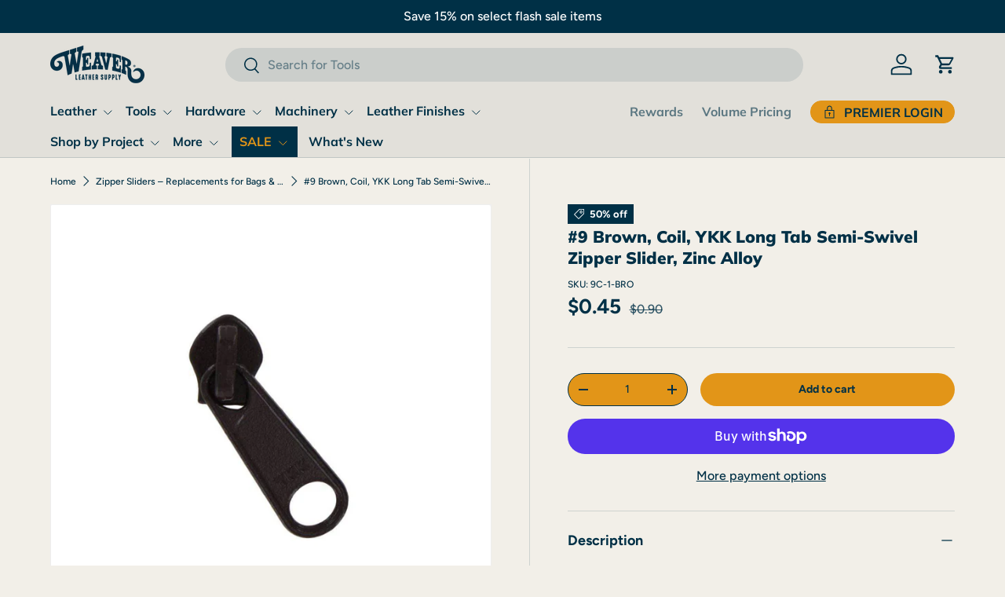

--- FILE ---
content_type: text/html; charset=utf-8
request_url: https://www.weaverleathersupply.com/collections/zipper-sliders/products/9c-1-bro
body_size: 53047
content:
<!doctype html>
<html class="no-js" lang="en" dir="ltr">
<head><meta charset="utf-8">
<meta name="viewport" content="width=device-width,initial-scale=1">
<title>#9 Brown, Coil, YKK Long Tab Semi-Swivel Zipper Slider, Zinc Alloy &ndash; Weaver Leather Supply</title><link rel="canonical" href="https://www.weaverleathersupply.com/products/9c-1-bro"><link rel="icon" href="//www.weaverleathersupply.com/cdn/shop/files/favicon.jpg?crop=center&height=48&v=1699274948&width=48" type="image/jpg">
  <link rel="apple-touch-icon" href="//www.weaverleathersupply.com/cdn/shop/files/favicon.jpg?crop=center&height=180&v=1699274948&width=180"><meta name="description" content="Finish: Brown Zipper Type: Coil Size: #9"><meta property="og:site_name" content="Weaver Leather Supply">
<meta property="og:url" content="https://www.weaverleathersupply.com/products/9c-1-bro">
<meta property="og:title" content="#9 Brown, Coil, YKK Long Tab Semi-Swivel Zipper Slider, Zinc Alloy">
<meta property="og:type" content="product">
<meta property="og:description" content="Finish: Brown Zipper Type: Coil Size: #9"><meta property="og:image" content="http://www.weaverleathersupply.com/cdn/shop/files/ohio-travel-bag-zippers-9-brown-ykk-long-tab-swivel-slider-zinc-alloy-9c-1-bro-9c-1-bro-30635291640007_2fd594ba-61c7-4841-b816-aa91b5342189.jpg?crop=center&height=1200&v=1740062141&width=1200">
  <meta property="og:image:secure_url" content="https://www.weaverleathersupply.com/cdn/shop/files/ohio-travel-bag-zippers-9-brown-ykk-long-tab-swivel-slider-zinc-alloy-9c-1-bro-9c-1-bro-30635291640007_2fd594ba-61c7-4841-b816-aa91b5342189.jpg?crop=center&height=1200&v=1740062141&width=1200">
  <meta property="og:image:width" content="2048">
  <meta property="og:image:height" content="2046"><meta property="og:price:amount" content="0.45">
  <meta property="og:price:currency" content="USD"><meta name="twitter:site" content="@leathersupplies"><meta name="twitter:card" content="summary_large_image">
<meta name="twitter:title" content="#9 Brown, Coil, YKK Long Tab Semi-Swivel Zipper Slider, Zinc Alloy">
<meta name="twitter:description" content="Finish: Brown Zipper Type: Coil Size: #9">
<link rel="preload" href="//www.weaverleathersupply.com/cdn/shop/t/409/assets/main.css?v=139178657801697996211768422145" as="style"><style data-shopify>
@font-face {
  font-family: Figtree;
  font-weight: 500;
  font-style: normal;
  font-display: swap;
  src: url("//www.weaverleathersupply.com/cdn/fonts/figtree/figtree_n5.3b6b7df38aa5986536945796e1f947445832047c.woff2") format("woff2"),
       url("//www.weaverleathersupply.com/cdn/fonts/figtree/figtree_n5.f26bf6dcae278b0ed902605f6605fa3338e81dab.woff") format("woff");
}
@font-face {
  font-family: Figtree;
  font-weight: 700;
  font-style: normal;
  font-display: swap;
  src: url("//www.weaverleathersupply.com/cdn/fonts/figtree/figtree_n7.2fd9bfe01586148e644724096c9d75e8c7a90e55.woff2") format("woff2"),
       url("//www.weaverleathersupply.com/cdn/fonts/figtree/figtree_n7.ea05de92d862f9594794ab281c4c3a67501ef5fc.woff") format("woff");
}
@font-face {
  font-family: Figtree;
  font-weight: 500;
  font-style: italic;
  font-display: swap;
  src: url("//www.weaverleathersupply.com/cdn/fonts/figtree/figtree_i5.969396f679a62854cf82dbf67acc5721e41351f0.woff2") format("woff2"),
       url("//www.weaverleathersupply.com/cdn/fonts/figtree/figtree_i5.93bc1cad6c73ca9815f9777c49176dfc9d2890dd.woff") format("woff");
}
@font-face {
  font-family: Figtree;
  font-weight: 700;
  font-style: italic;
  font-display: swap;
  src: url("//www.weaverleathersupply.com/cdn/fonts/figtree/figtree_i7.06add7096a6f2ab742e09ec7e498115904eda1fe.woff2") format("woff2"),
       url("//www.weaverleathersupply.com/cdn/fonts/figtree/figtree_i7.ee584b5fcaccdbb5518c0228158941f8df81b101.woff") format("woff");
}
@font-face {
  font-family: Muli;
  font-weight: 900;
  font-style: normal;
  font-display: swap;
  src: url("//www.weaverleathersupply.com/cdn/fonts/muli/muli_n9.7d66dc53f2718d25858080de2e0ed540c07d1bad.woff2") format("woff2"),
       url("//www.weaverleathersupply.com/cdn/fonts/muli/muli_n9.73693cff699117abf881b7381fb75f2bb2c48ced.woff") format("woff");
}
@font-face {
  font-family: Muli;
  font-weight: 700;
  font-style: normal;
  font-display: swap;
  src: url("//www.weaverleathersupply.com/cdn/fonts/muli/muli_n7.c8c44d0404947d89610714223e630c4cbe005587.woff2") format("woff2"),
       url("//www.weaverleathersupply.com/cdn/fonts/muli/muli_n7.4cbcffea6175d46b4d67e9408244a5b38c2ac568.woff") format("woff");
}
:root {
      --bg-color: 242 239 232 / 1.0;
      --bg-color-og: 242 239 232 / 1.0;
      --heading-color: 0 48 70;
      --text-color: 0 48 70;
      --text-color-og: 0 48 70;
      --scrollbar-color: 0 48 70;
      --link-color: 0 48 70;
      --link-color-og: 0 48 70;
      --star-color: 0 0 0;--swatch-border-color-default: 194 201 200;
        --swatch-border-color-active: 121 144 151;
        --swatch-card-size: 40px;
        --swatch-variant-picker-size: 74px;--color-scheme-1-bg: 232 233 231 / 1.0;
      --color-scheme-1-grad: ;
      --color-scheme-1-heading: 0 48 70;
      --color-scheme-1-text: 0 48 70;
      --color-scheme-1-btn-bg: 226 149 24;
      --color-scheme-1-btn-text: 0 48 70;
      --color-scheme-1-btn-bg-hover: 205 143 33;--color-scheme-2-bg: 0 0 0 / 0.0;
      --color-scheme-2-grad: ;
      --color-scheme-2-heading: 0 48 70;
      --color-scheme-2-text: 0 48 70;
      --color-scheme-2-btn-bg: 255 255 255;
      --color-scheme-2-btn-text: 0 48 70;
      --color-scheme-2-btn-bg-hover: 226 231 233;--color-scheme-3-bg: 0 48 70 / 1.0;
      --color-scheme-3-grad: ;
      --color-scheme-3-heading: 255 255 255;
      --color-scheme-3-text: 255 255 255;
      --color-scheme-3-btn-bg: 226 149 24;
      --color-scheme-3-btn-text: 0 48 70;
      --color-scheme-3-btn-bg-hover: 205 143 33;

      --drawer-bg-color: 255 255 255 / 1.0;
      --drawer-text-color: 42 43 42;

      --panel-bg-color: 244 244 244 / 1.0;
      --panel-heading-color: 42 43 42;
      --panel-text-color: 42 43 42;

      --in-stock-text-color: 44 126 63;
      --low-stock-text-color: 210 134 26;
      --very-low-stock-text-color: 180 12 28;
      --no-stock-text-color: 119 119 119;
      --no-stock-backordered-text-color: 119 119 119;

      --error-bg-color: 252 237 238;
      --error-text-color: 180 12 28;
      --success-bg-color: 232 246 234;
      --success-text-color: 44 126 63;
      --info-bg-color: 228 237 250;
      --info-text-color: 26 102 210;

      --heading-font-family: Muli, sans-serif;
      --heading-font-style: normal;
      --heading-font-weight: 900;
      --heading-scale-start: 2;

      --navigation-font-family: Muli, sans-serif;
      --navigation-font-style: normal;
      --navigation-font-weight: 700;--heading-text-transform: none;
--subheading-text-transform: none;
      --body-font-family: Figtree, sans-serif;
      --body-font-style: normal;
      --body-font-weight: 500;
      --body-font-size: 16;

      --section-gap: 48;
      --heading-gap: calc(8 * var(--space-unit));--grid-column-gap: 20px;--btn-bg-color: 226 149 24;
      --btn-bg-hover-color: 205 143 33;
      --btn-text-color: 0 48 70;
      --btn-bg-color-og: 226 149 24;
      --btn-text-color-og: 0 48 70;
      --btn-alt-bg-color: 226 149 24;
      --btn-alt-bg-alpha: 1.0;
      --btn-alt-text-color: 0 48 70;
      --btn-border-width: 1px;
      --btn-padding-y: 12px;

      
      --btn-border-radius: 27px;
      

      --btn-lg-border-radius: 50%;
      --btn-icon-border-radius: 50%;
      --input-with-btn-inner-radius: var(--btn-border-radius);

      --input-bg-color: 242 239 232 / 1.0;
      --input-text-color: 0 48 70;
      --input-border-width: 1px;
      --input-border-radius: 26px;
      --textarea-border-radius: 12px;
      --input-border-radius: 27px;
      --input-lg-border-radius: 33px;
      --input-bg-color-diff-3: #ece8de;
      --input-bg-color-diff-6: #e7e1d4;

      --modal-border-radius: 16px;
      --modal-overlay-color: 0 0 0;
      --modal-overlay-opacity: 0.4;
      --drawer-border-radius: 16px;
      --overlay-border-radius: 6px;

      --custom-label-bg-color: 0 48 70 / 1.0;
      --custom-label-text-color: 255 255 255 / 1.0;--sale-label-bg-color: 0 48 70 / 1.0;
      --sale-label-text-color: 255 255 255 / 1.0;--sold-out-label-bg-color: 42 43 42 / 1.0;
      --sold-out-label-text-color: 255 255 255 / 1.0;--new-label-bg-color: 0 48 70 / 1.0;
      --new-label-text-color: 255 255 255 / 1.0;--preorder-label-bg-color: 0 48 70 / 1.0;
      --preorder-label-text-color: 255 255 255 / 1.0;

      --collection-label-color: 0 126 18 / 1.0;

      --page-width: 1680px;
      --gutter-sm: 20px;
      --gutter-md: 32px;
      --gutter-lg: 64px;

      --payment-terms-bg-color: #f2efe8;

      --coll-card-bg-color: #F9F9F9;
      --coll-card-border-color: #f2f2f2;

      --card-highlight-bg-color: #F9F9F9;
      --card-highlight-text-color: 85 85 85;
      --card-highlight-border-color: #E1E1E1;--card-bg-color: #e2e0da;
      --card-text-color: 38 38 43;
      --card-border-color: #f2f2f2;

      --reading-width: 48em;
    }

    @media (max-width: 769px) {
      :root {
        --reading-width: 36em;
      }
    }
  </style><link rel="stylesheet" href="//www.weaverleathersupply.com/cdn/shop/t/409/assets/main.css?v=139178657801697996211768422145">
  <script src="//www.weaverleathersupply.com/cdn/shop/t/409/assets/main.js?v=182340204423554326591768422145" defer="defer"></script><link rel="preload" href="//www.weaverleathersupply.com/cdn/fonts/figtree/figtree_n5.3b6b7df38aa5986536945796e1f947445832047c.woff2" as="font" type="font/woff2" crossorigin fetchpriority="high"><link rel="preload" href="//www.weaverleathersupply.com/cdn/fonts/muli/muli_n9.7d66dc53f2718d25858080de2e0ed540c07d1bad.woff2" as="font" type="font/woff2" crossorigin fetchpriority="high"><link rel="stylesheet" href="//www.weaverleathersupply.com/cdn/shop/t/409/assets/swatches.css?v=161285245796444253901768422145" media="print" onload="this.media='all'">
    <noscript><link rel="stylesheet" href="//www.weaverleathersupply.com/cdn/shop/t/409/assets/swatches.css?v=161285245796444253901768422145"></noscript><script>window.performance && window.performance.mark && window.performance.mark('shopify.content_for_header.start');</script><meta name="facebook-domain-verification" content="2v1j0ecjcvs9gjup62boqr0ikk8ka7">
<meta id="shopify-digital-wallet" name="shopify-digital-wallet" content="/61158097036/digital_wallets/dialog">
<meta name="shopify-checkout-api-token" content="5f25cae4cbed4d542134927da07571e1">
<meta id="in-context-paypal-metadata" data-shop-id="61158097036" data-venmo-supported="true" data-environment="production" data-locale="en_US" data-paypal-v4="true" data-currency="USD">
<link rel="alternate" type="application/json+oembed" href="https://www.weaverleathersupply.com/products/9c-1-bro.oembed">
<script async="async" src="/checkouts/internal/preloads.js?locale=en-US"></script>
<link rel="preconnect" href="https://shop.app" crossorigin="anonymous">
<script async="async" src="https://shop.app/checkouts/internal/preloads.js?locale=en-US&shop_id=61158097036" crossorigin="anonymous"></script>
<script id="apple-pay-shop-capabilities" type="application/json">{"shopId":61158097036,"countryCode":"US","currencyCode":"USD","merchantCapabilities":["supports3DS"],"merchantId":"gid:\/\/shopify\/Shop\/61158097036","merchantName":"Weaver Leather Supply","requiredBillingContactFields":["postalAddress","email","phone"],"requiredShippingContactFields":["postalAddress","email","phone"],"shippingType":"shipping","supportedNetworks":["visa","masterCard","amex","discover","elo","jcb"],"total":{"type":"pending","label":"Weaver Leather Supply","amount":"1.00"},"shopifyPaymentsEnabled":true,"supportsSubscriptions":true}</script>
<script id="shopify-features" type="application/json">{"accessToken":"5f25cae4cbed4d542134927da07571e1","betas":["rich-media-storefront-analytics"],"domain":"www.weaverleathersupply.com","predictiveSearch":true,"shopId":61158097036,"locale":"en"}</script>
<script>var Shopify = Shopify || {};
Shopify.shop = "weaverleathersupply.myshopify.com";
Shopify.locale = "en";
Shopify.currency = {"active":"USD","rate":"1.0"};
Shopify.country = "US";
Shopify.theme = {"name":"Offer #3 Machinery Feature","id":151213473932,"schema_name":"Enterprise","schema_version":"1.6.3","theme_store_id":1657,"role":"main"};
Shopify.theme.handle = "null";
Shopify.theme.style = {"id":null,"handle":null};
Shopify.cdnHost = "www.weaverleathersupply.com/cdn";
Shopify.routes = Shopify.routes || {};
Shopify.routes.root = "/";</script>
<script type="module">!function(o){(o.Shopify=o.Shopify||{}).modules=!0}(window);</script>
<script>!function(o){function n(){var o=[];function n(){o.push(Array.prototype.slice.apply(arguments))}return n.q=o,n}var t=o.Shopify=o.Shopify||{};t.loadFeatures=n(),t.autoloadFeatures=n()}(window);</script>
<script>
  window.ShopifyPay = window.ShopifyPay || {};
  window.ShopifyPay.apiHost = "shop.app\/pay";
  window.ShopifyPay.redirectState = null;
</script>
<script id="shop-js-analytics" type="application/json">{"pageType":"product"}</script>
<script defer="defer" async type="module" src="//www.weaverleathersupply.com/cdn/shopifycloud/shop-js/modules/v2/client.init-shop-cart-sync_C5BV16lS.en.esm.js"></script>
<script defer="defer" async type="module" src="//www.weaverleathersupply.com/cdn/shopifycloud/shop-js/modules/v2/chunk.common_CygWptCX.esm.js"></script>
<script type="module">
  await import("//www.weaverleathersupply.com/cdn/shopifycloud/shop-js/modules/v2/client.init-shop-cart-sync_C5BV16lS.en.esm.js");
await import("//www.weaverleathersupply.com/cdn/shopifycloud/shop-js/modules/v2/chunk.common_CygWptCX.esm.js");

  window.Shopify.SignInWithShop?.initShopCartSync?.({"fedCMEnabled":true,"windoidEnabled":true});

</script>
<script defer="defer" async type="module" src="//www.weaverleathersupply.com/cdn/shopifycloud/shop-js/modules/v2/client.payment-terms_CZxnsJam.en.esm.js"></script>
<script defer="defer" async type="module" src="//www.weaverleathersupply.com/cdn/shopifycloud/shop-js/modules/v2/chunk.common_CygWptCX.esm.js"></script>
<script defer="defer" async type="module" src="//www.weaverleathersupply.com/cdn/shopifycloud/shop-js/modules/v2/chunk.modal_D71HUcav.esm.js"></script>
<script type="module">
  await import("//www.weaverleathersupply.com/cdn/shopifycloud/shop-js/modules/v2/client.payment-terms_CZxnsJam.en.esm.js");
await import("//www.weaverleathersupply.com/cdn/shopifycloud/shop-js/modules/v2/chunk.common_CygWptCX.esm.js");
await import("//www.weaverleathersupply.com/cdn/shopifycloud/shop-js/modules/v2/chunk.modal_D71HUcav.esm.js");

  
</script>
<script>
  window.Shopify = window.Shopify || {};
  if (!window.Shopify.featureAssets) window.Shopify.featureAssets = {};
  window.Shopify.featureAssets['shop-js'] = {"shop-cart-sync":["modules/v2/client.shop-cart-sync_ZFArdW7E.en.esm.js","modules/v2/chunk.common_CygWptCX.esm.js"],"init-fed-cm":["modules/v2/client.init-fed-cm_CmiC4vf6.en.esm.js","modules/v2/chunk.common_CygWptCX.esm.js"],"shop-button":["modules/v2/client.shop-button_tlx5R9nI.en.esm.js","modules/v2/chunk.common_CygWptCX.esm.js"],"shop-cash-offers":["modules/v2/client.shop-cash-offers_DOA2yAJr.en.esm.js","modules/v2/chunk.common_CygWptCX.esm.js","modules/v2/chunk.modal_D71HUcav.esm.js"],"init-windoid":["modules/v2/client.init-windoid_sURxWdc1.en.esm.js","modules/v2/chunk.common_CygWptCX.esm.js"],"shop-toast-manager":["modules/v2/client.shop-toast-manager_ClPi3nE9.en.esm.js","modules/v2/chunk.common_CygWptCX.esm.js"],"init-shop-email-lookup-coordinator":["modules/v2/client.init-shop-email-lookup-coordinator_B8hsDcYM.en.esm.js","modules/v2/chunk.common_CygWptCX.esm.js"],"init-shop-cart-sync":["modules/v2/client.init-shop-cart-sync_C5BV16lS.en.esm.js","modules/v2/chunk.common_CygWptCX.esm.js"],"avatar":["modules/v2/client.avatar_BTnouDA3.en.esm.js"],"pay-button":["modules/v2/client.pay-button_FdsNuTd3.en.esm.js","modules/v2/chunk.common_CygWptCX.esm.js"],"init-customer-accounts":["modules/v2/client.init-customer-accounts_DxDtT_ad.en.esm.js","modules/v2/client.shop-login-button_C5VAVYt1.en.esm.js","modules/v2/chunk.common_CygWptCX.esm.js","modules/v2/chunk.modal_D71HUcav.esm.js"],"init-shop-for-new-customer-accounts":["modules/v2/client.init-shop-for-new-customer-accounts_ChsxoAhi.en.esm.js","modules/v2/client.shop-login-button_C5VAVYt1.en.esm.js","modules/v2/chunk.common_CygWptCX.esm.js","modules/v2/chunk.modal_D71HUcav.esm.js"],"shop-login-button":["modules/v2/client.shop-login-button_C5VAVYt1.en.esm.js","modules/v2/chunk.common_CygWptCX.esm.js","modules/v2/chunk.modal_D71HUcav.esm.js"],"init-customer-accounts-sign-up":["modules/v2/client.init-customer-accounts-sign-up_CPSyQ0Tj.en.esm.js","modules/v2/client.shop-login-button_C5VAVYt1.en.esm.js","modules/v2/chunk.common_CygWptCX.esm.js","modules/v2/chunk.modal_D71HUcav.esm.js"],"shop-follow-button":["modules/v2/client.shop-follow-button_Cva4Ekp9.en.esm.js","modules/v2/chunk.common_CygWptCX.esm.js","modules/v2/chunk.modal_D71HUcav.esm.js"],"checkout-modal":["modules/v2/client.checkout-modal_BPM8l0SH.en.esm.js","modules/v2/chunk.common_CygWptCX.esm.js","modules/v2/chunk.modal_D71HUcav.esm.js"],"lead-capture":["modules/v2/client.lead-capture_Bi8yE_yS.en.esm.js","modules/v2/chunk.common_CygWptCX.esm.js","modules/v2/chunk.modal_D71HUcav.esm.js"],"shop-login":["modules/v2/client.shop-login_D6lNrXab.en.esm.js","modules/v2/chunk.common_CygWptCX.esm.js","modules/v2/chunk.modal_D71HUcav.esm.js"],"payment-terms":["modules/v2/client.payment-terms_CZxnsJam.en.esm.js","modules/v2/chunk.common_CygWptCX.esm.js","modules/v2/chunk.modal_D71HUcav.esm.js"]};
</script>
<script>(function() {
  var isLoaded = false;
  function asyncLoad() {
    if (isLoaded) return;
    isLoaded = true;
    var urls = ["https:\/\/cdn-loyalty.yotpo.com\/loader\/7wrUraUwXDjRf-TmfJ-4gQ.js?shop=weaverleathersupply.myshopify.com","\/\/cdn.shopify.com\/proxy\/29fa1208a7308fa0b63a2b12d7635f1c83b5058f1fb8c06165d6faf2d71f440f\/shopify.livechatinc.com\/api\/v2\/script\/60b67b09-97b4-4cd9-b2b4-1739c6a136c1\/widget.js?shop=weaverleathersupply.myshopify.com\u0026sp-cache-control=cHVibGljLCBtYXgtYWdlPTkwMA","\/\/cdn.shopify.com\/proxy\/5266fb8525b9b439d4972654937512b140b32415b772c25e84f7523d297ed21b\/bingshoppingtool-t2app-prod.trafficmanager.net\/api\/ShopifyMT\/v1\/uet\/tracking_script?shop=weaverleathersupply.myshopify.com\u0026sp-cache-control=cHVibGljLCBtYXgtYWdlPTkwMA"];
    for (var i = 0; i < urls.length; i++) {
      var s = document.createElement('script');
      s.type = 'text/javascript';
      s.async = true;
      s.src = urls[i];
      var x = document.getElementsByTagName('script')[0];
      x.parentNode.insertBefore(s, x);
    }
  };
  if(window.attachEvent) {
    window.attachEvent('onload', asyncLoad);
  } else {
    window.addEventListener('load', asyncLoad, false);
  }
})();</script>
<script id="__st">var __st={"a":61158097036,"offset":-18000,"reqid":"927dd183-9dc4-4f6a-b53f-cc766f4b5568-1768637105","pageurl":"www.weaverleathersupply.com\/collections\/zipper-sliders\/products\/9c-1-bro","u":"fb566dbcb16a","p":"product","rtyp":"product","rid":7254916333708};</script>
<script>window.ShopifyPaypalV4VisibilityTracking = true;</script>
<script id="captcha-bootstrap">!function(){'use strict';const t='contact',e='account',n='new_comment',o=[[t,t],['blogs',n],['comments',n],[t,'customer']],c=[[e,'customer_login'],[e,'guest_login'],[e,'recover_customer_password'],[e,'create_customer']],r=t=>t.map((([t,e])=>`form[action*='/${t}']:not([data-nocaptcha='true']) input[name='form_type'][value='${e}']`)).join(','),a=t=>()=>t?[...document.querySelectorAll(t)].map((t=>t.form)):[];function s(){const t=[...o],e=r(t);return a(e)}const i='password',u='form_key',d=['recaptcha-v3-token','g-recaptcha-response','h-captcha-response',i],f=()=>{try{return window.sessionStorage}catch{return}},m='__shopify_v',_=t=>t.elements[u];function p(t,e,n=!1){try{const o=window.sessionStorage,c=JSON.parse(o.getItem(e)),{data:r}=function(t){const{data:e,action:n}=t;return t[m]||n?{data:e,action:n}:{data:t,action:n}}(c);for(const[e,n]of Object.entries(r))t.elements[e]&&(t.elements[e].value=n);n&&o.removeItem(e)}catch(o){console.error('form repopulation failed',{error:o})}}const l='form_type',E='cptcha';function T(t){t.dataset[E]=!0}const w=window,h=w.document,L='Shopify',v='ce_forms',y='captcha';let A=!1;((t,e)=>{const n=(g='f06e6c50-85a8-45c8-87d0-21a2b65856fe',I='https://cdn.shopify.com/shopifycloud/storefront-forms-hcaptcha/ce_storefront_forms_captcha_hcaptcha.v1.5.2.iife.js',D={infoText:'Protected by hCaptcha',privacyText:'Privacy',termsText:'Terms'},(t,e,n)=>{const o=w[L][v],c=o.bindForm;if(c)return c(t,g,e,D).then(n);var r;o.q.push([[t,g,e,D],n]),r=I,A||(h.body.append(Object.assign(h.createElement('script'),{id:'captcha-provider',async:!0,src:r})),A=!0)});var g,I,D;w[L]=w[L]||{},w[L][v]=w[L][v]||{},w[L][v].q=[],w[L][y]=w[L][y]||{},w[L][y].protect=function(t,e){n(t,void 0,e),T(t)},Object.freeze(w[L][y]),function(t,e,n,w,h,L){const[v,y,A,g]=function(t,e,n){const i=e?o:[],u=t?c:[],d=[...i,...u],f=r(d),m=r(i),_=r(d.filter((([t,e])=>n.includes(e))));return[a(f),a(m),a(_),s()]}(w,h,L),I=t=>{const e=t.target;return e instanceof HTMLFormElement?e:e&&e.form},D=t=>v().includes(t);t.addEventListener('submit',(t=>{const e=I(t);if(!e)return;const n=D(e)&&!e.dataset.hcaptchaBound&&!e.dataset.recaptchaBound,o=_(e),c=g().includes(e)&&(!o||!o.value);(n||c)&&t.preventDefault(),c&&!n&&(function(t){try{if(!f())return;!function(t){const e=f();if(!e)return;const n=_(t);if(!n)return;const o=n.value;o&&e.removeItem(o)}(t);const e=Array.from(Array(32),(()=>Math.random().toString(36)[2])).join('');!function(t,e){_(t)||t.append(Object.assign(document.createElement('input'),{type:'hidden',name:u})),t.elements[u].value=e}(t,e),function(t,e){const n=f();if(!n)return;const o=[...t.querySelectorAll(`input[type='${i}']`)].map((({name:t})=>t)),c=[...d,...o],r={};for(const[a,s]of new FormData(t).entries())c.includes(a)||(r[a]=s);n.setItem(e,JSON.stringify({[m]:1,action:t.action,data:r}))}(t,e)}catch(e){console.error('failed to persist form',e)}}(e),e.submit())}));const S=(t,e)=>{t&&!t.dataset[E]&&(n(t,e.some((e=>e===t))),T(t))};for(const o of['focusin','change'])t.addEventListener(o,(t=>{const e=I(t);D(e)&&S(e,y())}));const B=e.get('form_key'),M=e.get(l),P=B&&M;t.addEventListener('DOMContentLoaded',(()=>{const t=y();if(P)for(const e of t)e.elements[l].value===M&&p(e,B);[...new Set([...A(),...v().filter((t=>'true'===t.dataset.shopifyCaptcha))])].forEach((e=>S(e,t)))}))}(h,new URLSearchParams(w.location.search),n,t,e,['guest_login'])})(!0,!0)}();</script>
<script integrity="sha256-4kQ18oKyAcykRKYeNunJcIwy7WH5gtpwJnB7kiuLZ1E=" data-source-attribution="shopify.loadfeatures" defer="defer" src="//www.weaverleathersupply.com/cdn/shopifycloud/storefront/assets/storefront/load_feature-a0a9edcb.js" crossorigin="anonymous"></script>
<script crossorigin="anonymous" defer="defer" src="//www.weaverleathersupply.com/cdn/shopifycloud/storefront/assets/shopify_pay/storefront-65b4c6d7.js?v=20250812"></script>
<script data-source-attribution="shopify.dynamic_checkout.dynamic.init">var Shopify=Shopify||{};Shopify.PaymentButton=Shopify.PaymentButton||{isStorefrontPortableWallets:!0,init:function(){window.Shopify.PaymentButton.init=function(){};var t=document.createElement("script");t.src="https://www.weaverleathersupply.com/cdn/shopifycloud/portable-wallets/latest/portable-wallets.en.js",t.type="module",document.head.appendChild(t)}};
</script>
<script data-source-attribution="shopify.dynamic_checkout.buyer_consent">
  function portableWalletsHideBuyerConsent(e){var t=document.getElementById("shopify-buyer-consent"),n=document.getElementById("shopify-subscription-policy-button");t&&n&&(t.classList.add("hidden"),t.setAttribute("aria-hidden","true"),n.removeEventListener("click",e))}function portableWalletsShowBuyerConsent(e){var t=document.getElementById("shopify-buyer-consent"),n=document.getElementById("shopify-subscription-policy-button");t&&n&&(t.classList.remove("hidden"),t.removeAttribute("aria-hidden"),n.addEventListener("click",e))}window.Shopify?.PaymentButton&&(window.Shopify.PaymentButton.hideBuyerConsent=portableWalletsHideBuyerConsent,window.Shopify.PaymentButton.showBuyerConsent=portableWalletsShowBuyerConsent);
</script>
<script>
  function portableWalletsCleanup(e){e&&e.src&&console.error("Failed to load portable wallets script "+e.src);var t=document.querySelectorAll("shopify-accelerated-checkout .shopify-payment-button__skeleton, shopify-accelerated-checkout-cart .wallet-cart-button__skeleton"),e=document.getElementById("shopify-buyer-consent");for(let e=0;e<t.length;e++)t[e].remove();e&&e.remove()}function portableWalletsNotLoadedAsModule(e){e instanceof ErrorEvent&&"string"==typeof e.message&&e.message.includes("import.meta")&&"string"==typeof e.filename&&e.filename.includes("portable-wallets")&&(window.removeEventListener("error",portableWalletsNotLoadedAsModule),window.Shopify.PaymentButton.failedToLoad=e,"loading"===document.readyState?document.addEventListener("DOMContentLoaded",window.Shopify.PaymentButton.init):window.Shopify.PaymentButton.init())}window.addEventListener("error",portableWalletsNotLoadedAsModule);
</script>

<script type="module" src="https://www.weaverleathersupply.com/cdn/shopifycloud/portable-wallets/latest/portable-wallets.en.js" onError="portableWalletsCleanup(this)" crossorigin="anonymous"></script>
<script nomodule>
  document.addEventListener("DOMContentLoaded", portableWalletsCleanup);
</script>

<script id='scb4127' type='text/javascript' async='' src='https://www.weaverleathersupply.com/cdn/shopifycloud/privacy-banner/storefront-banner.js'></script><link id="shopify-accelerated-checkout-styles" rel="stylesheet" media="screen" href="https://www.weaverleathersupply.com/cdn/shopifycloud/portable-wallets/latest/accelerated-checkout-backwards-compat.css" crossorigin="anonymous">
<style id="shopify-accelerated-checkout-cart">
        #shopify-buyer-consent {
  margin-top: 1em;
  display: inline-block;
  width: 100%;
}

#shopify-buyer-consent.hidden {
  display: none;
}

#shopify-subscription-policy-button {
  background: none;
  border: none;
  padding: 0;
  text-decoration: underline;
  font-size: inherit;
  cursor: pointer;
}

#shopify-subscription-policy-button::before {
  box-shadow: none;
}

      </style>
<script id="sections-script" data-sections="header,footer" defer="defer" src="//www.weaverleathersupply.com/cdn/shop/t/409/compiled_assets/scripts.js?37792"></script>
<script>window.performance && window.performance.mark && window.performance.mark('shopify.content_for_header.end');</script>


  <script>document.documentElement.className = document.documentElement.className.replace('no-js', 'js');</script><!-- CC Custom Head Start --><script>(function(w,d,t,r,u){var f,n,i;w[u]=w[u]||[],f=function(){var o={ti:"56064434", enableAutoSpaTracking: true};o.q=w[u],w[u]=new UET(o),w[u].push("pageLoad")},n=d.createElement(t),n.src=r,n.async=1,n.onload=n.onreadystatechange=function(){var s=this.readyState;s&&s!=="loaded"&&s!=="complete"||(f(),n.onload=n.onreadystatechange=null)},i=d.getElementsByTagName(t)[0],i.parentNode.insertBefore(n,i)})(window,document,"script","//bat.bing.com/bat.js","uetq");</script>
      <!-- BEGIN MerchantWidget Code -->
        <script id="merchantWidgetScript" src="https://www.gstatic.com/shopping/merchant/merchantwidget.js" defer>
        </script>
        <script type="text/javascript">
          merchantWidgetScript.addEventListener('load', function () {
            merchantwidget.start({
             position: 'LEFT_BOTTOM',
             mobileBottomMargin: 50
           });
          });
        </script>
      <!-- END MerchantWidget Code --><!-- CC Custom Head End --><!-- BEGIN app block: shopify://apps/uppromote-affiliate/blocks/core-script/64c32457-930d-4cb9-9641-e24c0d9cf1f4 --><!-- BEGIN app snippet: core-metafields-setting --><!--suppress ES6ConvertVarToLetConst -->
<script type="application/json" id="core-uppromote-settings">{"active_reg_from":false,"app_env":{"env":"production"},"message_bar_setting":{"referral_enable":0,"referral_content":"You're shopping with {affiliate_name}!","referral_font":"Poppins","referral_font_size":14,"referral_text_color":"#ffffff","referral_background_color":"#338FB1","not_referral_enable":0,"not_referral_content":"Enjoy your time.","not_referral_font":"Poppins","not_referral_font_size":14,"not_referral_text_color":"#ffffff","not_referral_background_color":"#338FB1"}}</script>
<script type="application/json" id="core-uppromote-cart">{"note":null,"attributes":{},"original_total_price":0,"total_price":0,"total_discount":0,"total_weight":0.0,"item_count":0,"items":[],"requires_shipping":false,"currency":"USD","items_subtotal_price":0,"cart_level_discount_applications":[],"checkout_charge_amount":0}</script>
<script id="core-uppromote-quick-store-tracking-vars">
    function getDocumentContext(){const{href:a,hash:b,host:c,hostname:d,origin:e,pathname:f,port:g,protocol:h,search:i}=window.location,j=document.referrer,k=document.characterSet,l=document.title;return{location:{href:a,hash:b,host:c,hostname:d,origin:e,pathname:f,port:g,protocol:h,search:i},referrer:j||document.location.href,characterSet:k,title:l}}function getNavigatorContext(){const{language:a,cookieEnabled:b,languages:c,userAgent:d}=navigator;return{language:a,cookieEnabled:b,languages:c,userAgent:d}}function getWindowContext(){const{innerHeight:a,innerWidth:b,outerHeight:c,outerWidth:d,origin:e,screen:{height:j,width:k},screenX:f,screenY:g,scrollX:h,scrollY:i}=window;return{innerHeight:a,innerWidth:b,outerHeight:c,outerWidth:d,origin:e,screen:{screenHeight:j,screenWidth:k},screenX:f,screenY:g,scrollX:h,scrollY:i,location:getDocumentContext().location}}function getContext(){return{document:getDocumentContext(),navigator:getNavigatorContext(),window:getWindowContext()}}
    if (window.location.href.includes('?sca_ref=')) {
        localStorage.setItem('__up_lastViewedPageContext', JSON.stringify({
            context: getContext(),
            timestamp: new Date().toISOString(),
        }))
    }
</script>

<script id="core-uppromote-setting-booster">
    var UpPromoteCoreSettings = JSON.parse(document.getElementById('core-uppromote-settings').textContent)
    UpPromoteCoreSettings.currentCart = JSON.parse(document.getElementById('core-uppromote-cart')?.textContent || '{}')
    const idToClean = ['core-uppromote-settings', 'core-uppromote-cart', 'core-uppromote-setting-booster', 'core-uppromote-quick-store-tracking-vars']
    idToClean.forEach(id => {
        document.getElementById(id)?.remove()
    })
</script>
<!-- END app snippet -->


<!-- END app block --><!-- BEGIN app block: shopify://apps/klaviyo-email-marketing-sms/blocks/klaviyo-onsite-embed/2632fe16-c075-4321-a88b-50b567f42507 -->












  <script async src="https://static.klaviyo.com/onsite/js/RTqT6i/klaviyo.js?company_id=RTqT6i"></script>
  <script>!function(){if(!window.klaviyo){window._klOnsite=window._klOnsite||[];try{window.klaviyo=new Proxy({},{get:function(n,i){return"push"===i?function(){var n;(n=window._klOnsite).push.apply(n,arguments)}:function(){for(var n=arguments.length,o=new Array(n),w=0;w<n;w++)o[w]=arguments[w];var t="function"==typeof o[o.length-1]?o.pop():void 0,e=new Promise((function(n){window._klOnsite.push([i].concat(o,[function(i){t&&t(i),n(i)}]))}));return e}}})}catch(n){window.klaviyo=window.klaviyo||[],window.klaviyo.push=function(){var n;(n=window._klOnsite).push.apply(n,arguments)}}}}();</script>

  
    <script id="viewed_product">
      if (item == null) {
        var _learnq = _learnq || [];

        var MetafieldReviews = null
        var MetafieldYotpoRating = null
        var MetafieldYotpoCount = null
        var MetafieldLooxRating = null
        var MetafieldLooxCount = null
        var okendoProduct = null
        var okendoProductReviewCount = null
        var okendoProductReviewAverageValue = null
        try {
          // The following fields are used for Customer Hub recently viewed in order to add reviews.
          // This information is not part of __kla_viewed. Instead, it is part of __kla_viewed_reviewed_items
          MetafieldReviews = {"rating_count":0};
          MetafieldYotpoRating = "0"
          MetafieldYotpoCount = "0"
          MetafieldLooxRating = null
          MetafieldLooxCount = null

          okendoProduct = null
          // If the okendo metafield is not legacy, it will error, which then requires the new json formatted data
          if (okendoProduct && 'error' in okendoProduct) {
            okendoProduct = null
          }
          okendoProductReviewCount = okendoProduct ? okendoProduct.reviewCount : null
          okendoProductReviewAverageValue = okendoProduct ? okendoProduct.reviewAverageValue : null
        } catch (error) {
          console.error('Error in Klaviyo onsite reviews tracking:', error);
        }

        var item = {
          Name: "#9 Brown, Coil, YKK Long Tab Semi-Swivel Zipper Slider, Zinc Alloy",
          ProductID: 7254916333708,
          Categories: ["Clearance Leather \u0026 Tools – Great Finds, Low Prices","Explore All Leathercraft Collections \u0026 Brands","Hardware for Leathercrafting \u0026 Leatherworking","Heavy-Duty Zippers \u0026 Leather Hardware Essentials","Ohio Travel Bag Collection","Shop Leathercraft Sale Items \u0026 Limited-Time Offers","Zipper Sliders – Replacements for Bags \u0026 Jackets","Zippers for Leather - Complete \u0026 Bulk"],
          ImageURL: "https://www.weaverleathersupply.com/cdn/shop/files/ohio-travel-bag-zippers-9-brown-ykk-long-tab-swivel-slider-zinc-alloy-9c-1-bro-9c-1-bro-30635291640007_2fd594ba-61c7-4841-b816-aa91b5342189_grande.jpg?v=1740062141",
          URL: "https://www.weaverleathersupply.com/products/9c-1-bro",
          Brand: "Ohio Travel Bag",
          Price: "$0.45",
          Value: "0.45",
          CompareAtPrice: "$0.90"
        };
        _learnq.push(['track', 'Viewed Product', item]);
        _learnq.push(['trackViewedItem', {
          Title: item.Name,
          ItemId: item.ProductID,
          Categories: item.Categories,
          ImageUrl: item.ImageURL,
          Url: item.URL,
          Metadata: {
            Brand: item.Brand,
            Price: item.Price,
            Value: item.Value,
            CompareAtPrice: item.CompareAtPrice
          },
          metafields:{
            reviews: MetafieldReviews,
            yotpo:{
              rating: MetafieldYotpoRating,
              count: MetafieldYotpoCount,
            },
            loox:{
              rating: MetafieldLooxRating,
              count: MetafieldLooxCount,
            },
            okendo: {
              rating: okendoProductReviewAverageValue,
              count: okendoProductReviewCount,
            }
          }
        }]);
      }
    </script>
  




  <script>
    window.klaviyoReviewsProductDesignMode = false
  </script>







<!-- END app block --><!-- BEGIN app block: shopify://apps/uppromote-affiliate/blocks/customer-referral/64c32457-930d-4cb9-9641-e24c0d9cf1f4 --><link rel="preload" href="https://cdn.shopify.com/extensions/019bc4a6-eb4b-7d07-80ed-0d44dde74f8b/app-105/assets/customer-referral.css" as="style" onload="this.onload=null;this.rel='stylesheet'">
<script>
  document.addEventListener("DOMContentLoaded", function () {
    const params = new URLSearchParams(window.location.search);
    if (params.has('sca_ref') || params.has('sca_crp')) {
      document.body.setAttribute('is-affiliate-link', '');
    }
  });
</script>


<!-- END app block --><!-- BEGIN app block: shopify://apps/eg-auto-add-to-cart/blocks/app-embed/0f7d4f74-1e89-4820-aec4-6564d7e535d2 -->










  
    <script
      async
      type="text/javascript"
      src="https://cdn.506.io/eg/script.js?shop=weaverleathersupply.myshopify.com&v=7"
    ></script>
  



  <meta id="easygift-shop" itemid="c2hvcF8kXzE3Njg2MzcxMDY=" content="{&quot;isInstalled&quot;:true,&quot;installedOn&quot;:&quot;2023-12-14T14:04:14.512Z&quot;,&quot;appVersion&quot;:&quot;3.0&quot;,&quot;subscriptionName&quot;:&quot;Standard&quot;,&quot;cartAnalytics&quot;:true,&quot;freeTrialEndsOn&quot;:null,&quot;settings&quot;:{&quot;reminderBannerStyle&quot;:{&quot;position&quot;:{&quot;horizontal&quot;:&quot;right&quot;,&quot;vertical&quot;:&quot;bottom&quot;},&quot;imageUrl&quot;:null,&quot;closingMode&quot;:&quot;doNotAutoClose&quot;,&quot;cssStyles&quot;:&quot;&quot;,&quot;displayAfter&quot;:5,&quot;headerText&quot;:&quot;&quot;,&quot;primaryColor&quot;:&quot;#000000&quot;,&quot;reshowBannerAfter&quot;:&quot;everyNewSession&quot;,&quot;selfcloseAfter&quot;:5,&quot;showImage&quot;:false,&quot;subHeaderText&quot;:&quot;&quot;},&quot;addedItemIdentifier&quot;:&quot;_Gifted&quot;,&quot;ignoreOtherAppLineItems&quot;:null,&quot;customVariantsInfoLifetimeMins&quot;:null,&quot;redirectPath&quot;:null,&quot;ignoreNonStandardCartRequests&quot;:false,&quot;bannerStyle&quot;:{&quot;position&quot;:{&quot;horizontal&quot;:&quot;right&quot;,&quot;vertical&quot;:&quot;bottom&quot;},&quot;cssStyles&quot;:null,&quot;primaryColor&quot;:&quot;#000000&quot;},&quot;themePresetId&quot;:null,&quot;notificationStyle&quot;:{&quot;position&quot;:{&quot;horizontal&quot;:null,&quot;vertical&quot;:null},&quot;cssStyles&quot;:null,&quot;duration&quot;:null,&quot;hasCustomizations&quot;:false,&quot;primaryColor&quot;:null},&quot;fetchCartData&quot;:false,&quot;useLocalStorage&quot;:{&quot;enabled&quot;:false,&quot;expiryMinutes&quot;:null},&quot;popupStyle&quot;:{&quot;addButtonText&quot;:null,&quot;cssStyles&quot;:null,&quot;dismissButtonText&quot;:null,&quot;hasCustomizations&quot;:false,&quot;imageUrl&quot;:null,&quot;outOfStockButtonText&quot;:null,&quot;primaryColor&quot;:null,&quot;secondaryColor&quot;:null,&quot;showProductLink&quot;:false,&quot;subscriptionLabel&quot;:&quot;Subscription Plan&quot;},&quot;refreshAfterBannerClick&quot;:false,&quot;disableReapplyRules&quot;:false,&quot;disableReloadOnFailedAddition&quot;:false,&quot;autoReloadCartPage&quot;:false,&quot;ajaxRedirectPath&quot;:null,&quot;allowSimultaneousRequests&quot;:false,&quot;applyRulesOnCheckout&quot;:false,&quot;enableCartCtrlOverrides&quot;:true,&quot;scriptSettings&quot;:{&quot;branding&quot;:{&quot;show&quot;:false,&quot;removalRequestSent&quot;:null},&quot;productPageRedirection&quot;:{&quot;enabled&quot;:false,&quot;products&quot;:[],&quot;redirectionURL&quot;:&quot;\/&quot;},&quot;debugging&quot;:{&quot;enabled&quot;:false,&quot;enabledOn&quot;:null,&quot;stringifyObj&quot;:false},&quot;customCSS&quot;:null,&quot;delayUpdates&quot;:2000,&quot;decodePayload&quot;:false,&quot;hideAlertsOnFrontend&quot;:false,&quot;removeEGPropertyFromSplitActionLineItems&quot;:false,&quot;fetchProductInfoFromSavedDomain&quot;:false,&quot;enableBuyNowInterceptions&quot;:false,&quot;removeProductsAddedFromExpiredRules&quot;:false,&quot;useFinalPrice&quot;:false,&quot;hideGiftedPropertyText&quot;:false,&quot;fetchCartDataBeforeRequest&quot;:false}},&quot;translations&quot;:null,&quot;defaultLocale&quot;:&quot;en&quot;,&quot;shopDomain&quot;:&quot;www.weaverleathersupply.com&quot;}">


<script defer>
  (async function() {
    try {

      const blockVersion = "v3"
      if (blockVersion != "v3") {
        return
      }

      let metaErrorFlag = false;
      if (metaErrorFlag) {
        return
      }

      // Parse metafields as JSON
      const metafields = {"easygift-rule-6903ad94a8231dd6a3c9b4d8":{"schedule":{"enabled":true,"starts":"2025-12-16T05:00:00Z","ends":"2025-12-25T05:00:00Z"},"trigger":{"productTags":{"targets":[],"collectionInfo":null,"sellingPlan":null},"type":"productsInclude","minCartValue":null,"hasUpperCartValue":false,"upperCartValue":null,"products":[{"name":"Weaver Leather Supply eGift Card - $10.00","variantId":41317172510860,"variantGid":"gid:\/\/shopify\/ProductVariant\/41317172510860","productGid":"gid:\/\/shopify\/Product\/7125315747980","handle":"weaver-leather-supply-gift-card","sellingPlans":[],"alerts":[],"_id":"6903adb436daec7bda167a84"},{"name":"Weaver Leather Supply eGift Card - $25.00","variantId":41317172543628,"variantGid":"gid:\/\/shopify\/ProductVariant\/41317172543628","productGid":"gid:\/\/shopify\/Product\/7125315747980","handle":"weaver-leather-supply-gift-card","sellingPlans":[],"alerts":[],"_id":"6903adb436daec7bda167a85"},{"name":"Weaver Leather Supply eGift Card - $50.00","variantId":41317172576396,"variantGid":"gid:\/\/shopify\/ProductVariant\/41317172576396","productGid":"gid:\/\/shopify\/Product\/7125315747980","handle":"weaver-leather-supply-gift-card","sellingPlans":[],"alerts":[],"_id":"6903adb436daec7bda167a86"},{"name":"Weaver Leather Supply eGift Card - $100.00","variantId":41317172609164,"variantGid":"gid:\/\/shopify\/ProductVariant\/41317172609164","productGid":"gid:\/\/shopify\/Product\/7125315747980","handle":"weaver-leather-supply-gift-card","sellingPlans":[],"alerts":[],"_id":"6903adb436daec7bda167a87"}],"collections":[],"condition":"value","conditionMin":100,"conditionMax":null,"collectionSellingPlanType":null},"action":{"notification":{"enabled":true,"showImage":true,"imageUrl":"https:\/\/cdn.506.io\/eg\/eg_notification_default_512x512.png","headerText":"Your $20 eGift has been added to your cart"},"discount":{"type":"shpAutomatic","title":"BOGO eGIFT Card","id":"gid:\/\/shopify\/DiscountAutomaticNode\/1280798949516","createdByEasyGift":true,"value":100,"discountType":"percentage","easygiftAppDiscount":false,"issue":null,"code":null},"popupOptions":{"headline":null,"subHeadline":null,"showItemsPrice":false,"showVariantsSeparately":false,"popupDismissable":false,"imageUrl":null,"persistPopup":false,"rewardQuantity":1,"showDiscountedPrice":false,"hideOOSItems":false},"banner":{"enabled":false,"headerText":null,"subHeaderText":null,"showImage":false,"imageUrl":null,"displayAfter":"5","closingMode":"doNotAutoClose","selfcloseAfter":"5","reshowBannerAfter":"everyNewSession","redirectLink":null},"type":"addAutomatically","products":[{"name":"Weaver Leather Supply eGift Card - $10.00","variantId":"41317172510860","variantGid":"gid:\/\/shopify\/ProductVariant\/41317172510860","productGid":"gid:\/\/shopify\/Product\/7125315747980","quantity":"2","handle":"weaver-leather-supply-gift-card","price":"10.00"}],"limit":1,"preventProductRemoval":false,"addAvailableProducts":false},"targeting":{"link":{"destination":null,"data":null,"cookieLifetime":14},"additionalCriteria":{"geo":{"include":[],"exclude":[]},"type":null,"customerTags":[],"customerTagsExcluded":[],"customerId":[],"orderCount":null,"hasOrderCountMax":false,"orderCountMax":null,"totalSpent":null,"hasTotalSpentMax":false,"totalSpentMax":null},"type":"all"},"settings":{"worksInReverse":true,"runsOncePerSession":false,"preventAddedItemPurchase":false,"showReminderBanner":false},"_id":"6903ad94a8231dd6a3c9b4d8","name":"BOGO eGift Card","store":"657b0b59d8c572e0b028e04e","shop":"weaverleathersupply","active":true,"translations":null,"createdAt":"2025-10-30T18:25:24.415Z","updatedAt":"2025-10-30T18:51:25.489Z","__v":0}};

      // Process metafields in JavaScript
      let savedRulesArray = [];
      for (const [key, value] of Object.entries(metafields)) {
        if (value) {
          for (const prop in value) {
            // avoiding Object.Keys for performance gain -- no need to make an array of keys.
            savedRulesArray.push(value);
            break;
          }
        }
      }

      const metaTag = document.createElement('meta');
      metaTag.id = 'easygift-rules';
      metaTag.content = JSON.stringify(savedRulesArray);
      metaTag.setAttribute('itemid', 'cnVsZXNfJF8xNzY4NjM3MTA2');

      document.head.appendChild(metaTag);
      } catch (err) {
        
      }
  })();
</script>


  <script
    type="text/javascript"
    defer
  >

    (function () {
      try {
        window.EG_INFO = window.EG_INFO || {};
        var shopInfo = {"isInstalled":true,"installedOn":"2023-12-14T14:04:14.512Z","appVersion":"3.0","subscriptionName":"Standard","cartAnalytics":true,"freeTrialEndsOn":null,"settings":{"reminderBannerStyle":{"position":{"horizontal":"right","vertical":"bottom"},"imageUrl":null,"closingMode":"doNotAutoClose","cssStyles":"","displayAfter":5,"headerText":"","primaryColor":"#000000","reshowBannerAfter":"everyNewSession","selfcloseAfter":5,"showImage":false,"subHeaderText":""},"addedItemIdentifier":"_Gifted","ignoreOtherAppLineItems":null,"customVariantsInfoLifetimeMins":null,"redirectPath":null,"ignoreNonStandardCartRequests":false,"bannerStyle":{"position":{"horizontal":"right","vertical":"bottom"},"cssStyles":null,"primaryColor":"#000000"},"themePresetId":null,"notificationStyle":{"position":{"horizontal":null,"vertical":null},"cssStyles":null,"duration":null,"hasCustomizations":false,"primaryColor":null},"fetchCartData":false,"useLocalStorage":{"enabled":false,"expiryMinutes":null},"popupStyle":{"addButtonText":null,"cssStyles":null,"dismissButtonText":null,"hasCustomizations":false,"imageUrl":null,"outOfStockButtonText":null,"primaryColor":null,"secondaryColor":null,"showProductLink":false,"subscriptionLabel":"Subscription Plan"},"refreshAfterBannerClick":false,"disableReapplyRules":false,"disableReloadOnFailedAddition":false,"autoReloadCartPage":false,"ajaxRedirectPath":null,"allowSimultaneousRequests":false,"applyRulesOnCheckout":false,"enableCartCtrlOverrides":true,"scriptSettings":{"branding":{"show":false,"removalRequestSent":null},"productPageRedirection":{"enabled":false,"products":[],"redirectionURL":"\/"},"debugging":{"enabled":false,"enabledOn":null,"stringifyObj":false},"customCSS":null,"delayUpdates":2000,"decodePayload":false,"hideAlertsOnFrontend":false,"removeEGPropertyFromSplitActionLineItems":false,"fetchProductInfoFromSavedDomain":false,"enableBuyNowInterceptions":false,"removeProductsAddedFromExpiredRules":false,"useFinalPrice":false,"hideGiftedPropertyText":false,"fetchCartDataBeforeRequest":false}},"translations":null,"defaultLocale":"en","shopDomain":"www.weaverleathersupply.com"};
        var productRedirectionEnabled = shopInfo.settings.scriptSettings.productPageRedirection.enabled;
        if (["Unlimited", "Enterprise"].includes(shopInfo.subscriptionName) && productRedirectionEnabled) {
          var products = shopInfo.settings.scriptSettings.productPageRedirection.products;
          if (products.length > 0) {
            var productIds = products.map(function(prod) {
              var productGid = prod.id;
              var productIdNumber = parseInt(productGid.split('/').pop());
              return productIdNumber;
            });
            var productInfo = {"id":7254916333708,"title":"#9 Brown, Coil, YKK Long Tab Semi-Swivel Zipper Slider, Zinc Alloy","handle":"9c-1-bro","description":"\u003cul\u003e\n  \u003cli\u003eFinish: \u003cstrong\u003eBrown\u003c\/strong\u003e\n\u003c\/li\u003e\n  \u003cli\u003eZipper Type: \u003cstrong\u003eCoil\u003c\/strong\u003e\n\u003c\/li\u003e\n  \u003cli\u003eSize: \u003cstrong\u003e#9\u003c\/strong\u003e\n\u003c\/li\u003e\n\u003c\/ul\u003e","published_at":"2023-02-10T09:28:38-05:00","created_at":"2023-02-08T17:33:39-05:00","vendor":"Ohio Travel Bag","type":"Zippers","tags":["__otb"],"price":45,"price_min":45,"price_max":45,"available":true,"price_varies":false,"compare_at_price":90,"compare_at_price_min":90,"compare_at_price_max":90,"compare_at_price_varies":false,"variants":[{"id":41297670602892,"title":"Default Title","option1":"Default Title","option2":null,"option3":null,"sku":"9C-1-BRO","requires_shipping":true,"taxable":true,"featured_image":null,"available":true,"name":"#9 Brown, Coil, YKK Long Tab Semi-Swivel Zipper Slider, Zinc Alloy","public_title":null,"options":["Default Title"],"price":45,"weight":14,"compare_at_price":90,"inventory_management":"shopify","barcode":"842683108136","requires_selling_plan":false,"selling_plan_allocations":[],"quantity_rule":{"min":1,"max":null,"increment":1}}],"images":["\/\/www.weaverleathersupply.com\/cdn\/shop\/files\/ohio-travel-bag-zippers-9-brown-ykk-long-tab-swivel-slider-zinc-alloy-9c-1-bro-9c-1-bro-30635291640007_2fd594ba-61c7-4841-b816-aa91b5342189.jpg?v=1740062141"],"featured_image":"\/\/www.weaverleathersupply.com\/cdn\/shop\/files\/ohio-travel-bag-zippers-9-brown-ykk-long-tab-swivel-slider-zinc-alloy-9c-1-bro-9c-1-bro-30635291640007_2fd594ba-61c7-4841-b816-aa91b5342189.jpg?v=1740062141","options":["Title"],"media":[{"alt":null,"id":27678317641868,"position":1,"preview_image":{"aspect_ratio":1.001,"height":2046,"width":2048,"src":"\/\/www.weaverleathersupply.com\/cdn\/shop\/files\/ohio-travel-bag-zippers-9-brown-ykk-long-tab-swivel-slider-zinc-alloy-9c-1-bro-9c-1-bro-30635291640007_2fd594ba-61c7-4841-b816-aa91b5342189.jpg?v=1740062141"},"aspect_ratio":1.001,"height":2046,"media_type":"image","src":"\/\/www.weaverleathersupply.com\/cdn\/shop\/files\/ohio-travel-bag-zippers-9-brown-ykk-long-tab-swivel-slider-zinc-alloy-9c-1-bro-9c-1-bro-30635291640007_2fd594ba-61c7-4841-b816-aa91b5342189.jpg?v=1740062141","width":2048}],"requires_selling_plan":false,"selling_plan_groups":[],"content":"\u003cul\u003e\n  \u003cli\u003eFinish: \u003cstrong\u003eBrown\u003c\/strong\u003e\n\u003c\/li\u003e\n  \u003cli\u003eZipper Type: \u003cstrong\u003eCoil\u003c\/strong\u003e\n\u003c\/li\u003e\n  \u003cli\u003eSize: \u003cstrong\u003e#9\u003c\/strong\u003e\n\u003c\/li\u003e\n\u003c\/ul\u003e"};
            var isProductInList = productIds.includes(productInfo.id);
            if (isProductInList) {
              var redirectionURL = shopInfo.settings.scriptSettings.productPageRedirection.redirectionURL;
              if (redirectionURL) {
                window.location = redirectionURL;
              }
            }
          }
        }

        

          var rawPriceString = "0.45";
    
          rawPriceString = rawPriceString.trim();
    
          var normalisedPrice;

          function processNumberString(str) {
            // Helper to find the rightmost index of '.', ',' or "'"
            const lastDot = str.lastIndexOf('.');
            const lastComma = str.lastIndexOf(',');
            const lastApostrophe = str.lastIndexOf("'");
            const lastIndex = Math.max(lastDot, lastComma, lastApostrophe);

            // If no punctuation, remove any stray spaces and return
            if (lastIndex === -1) {
              return str.replace(/[.,'\s]/g, '');
            }

            // Extract parts
            const before = str.slice(0, lastIndex).replace(/[.,'\s]/g, '');
            const after = str.slice(lastIndex + 1).replace(/[.,'\s]/g, '');

            // If the after part is 1 or 2 digits, treat as decimal
            if (after.length > 0 && after.length <= 2) {
              return `${before}.${after}`;
            }

            // Otherwise treat as integer with thousands separator removed
            return before + after;
          }

          normalisedPrice = processNumberString(rawPriceString)

          window.EG_INFO["41297670602892"] = {
            "price": `${normalisedPrice}`,
            "presentmentPrices": {
              "edges": [
                {
                  "node": {
                    "price": {
                      "amount": `${normalisedPrice}`,
                      "currencyCode": "USD"
                    }
                  }
                }
              ]
            },
            "sellingPlanGroups": {
              "edges": [
                
              ]
            },
            "product": {
              "id": "gid://shopify/Product/7254916333708",
              "tags": ["__otb"],
              "collections": {
                "pageInfo": {
                  "hasNextPage": false
                },
                "edges": [
                  
                    {
                      "node": {
                        "id": "gid://shopify/Collection/301296418956"
                      }
                    },
                  
                    {
                      "node": {
                        "id": "gid://shopify/Collection/284594536588"
                      }
                    },
                  
                    {
                      "node": {
                        "id": "gid://shopify/Collection/281060737164"
                      }
                    },
                  
                    {
                      "node": {
                        "id": "gid://shopify/Collection/285732143244"
                      }
                    },
                  
                    {
                      "node": {
                        "id": "gid://shopify/Collection/312660983948"
                      }
                    },
                  
                    {
                      "node": {
                        "id": "gid://shopify/Collection/301296812172"
                      }
                    },
                  
                    {
                      "node": {
                        "id": "gid://shopify/Collection/284108750988"
                      }
                    },
                  
                    {
                      "node": {
                        "id": "gid://shopify/Collection/279758635148"
                      }
                    }
                  
                ]
              }
            },
            "id": "41297670602892",
            "timestamp": 1768637106
          };
        
      } catch(err) {
      return
    }})()
  </script>



<!-- END app block --><!-- BEGIN app block: shopify://apps/microsoft-clarity/blocks/clarity_js/31c3d126-8116-4b4a-8ba1-baeda7c4aeea -->
<script type="text/javascript">
  (function (c, l, a, r, i, t, y) {
    c[a] = c[a] || function () { (c[a].q = c[a].q || []).push(arguments); };
    t = l.createElement(r); t.async = 1; t.src = "https://www.clarity.ms/tag/" + i + "?ref=shopify";
    y = l.getElementsByTagName(r)[0]; y.parentNode.insertBefore(t, y);

    c.Shopify.loadFeatures([{ name: "consent-tracking-api", version: "0.1" }], error => {
      if (error) {
        console.error("Error loading Shopify features:", error);
        return;
      }

      c[a]('consentv2', {
        ad_Storage: c.Shopify.customerPrivacy.marketingAllowed() ? "granted" : "denied",
        analytics_Storage: c.Shopify.customerPrivacy.analyticsProcessingAllowed() ? "granted" : "denied",
      });
    });

    l.addEventListener("visitorConsentCollected", function (e) {
      c[a]('consentv2', {
        ad_Storage: e.detail.marketingAllowed ? "granted" : "denied",
        analytics_Storage: e.detail.analyticsAllowed ? "granted" : "denied",
      });
    });
  })(window, document, "clarity", "script", "srrhga87a5");
</script>



<!-- END app block --><!-- BEGIN app block: shopify://apps/yotpo-product-reviews/blocks/settings/eb7dfd7d-db44-4334-bc49-c893b51b36cf -->


<script type="text/javascript">
  (function e(){var e=document.createElement("script");
  e.type="text/javascript",e.async=true,
  e.src="//staticw2.yotpo.com/rmjKjG9YGUjMARE5AMAbqT7NbM2PXLiGEnBMd5xx/widget.js?lang=en";
  var t=document.getElementsByTagName("script")[0];
  t.parentNode.insertBefore(e,t)})();
</script>



  
<!-- END app block --><!-- BEGIN app block: shopify://apps/crazy-egg/blocks/app-embed/7ea73823-6ad9-4252-a63e-088397d54aed -->
  <script async src="https://script.crazyegg.com/pages/scripts/0066/4093.js"></script>



<!-- END app block --><!-- BEGIN app block: shopify://apps/yotpo-loyalty-rewards/blocks/loader-app-embed-block/2f9660df-5018-4e02-9868-ee1fb88d6ccd -->
    <script src="https://cdn-widgetsrepository.yotpo.com/v1/loader/7wrUraUwXDjRf-TmfJ-4gQ" async></script>



    <script src="https://cdn-loyalty.yotpo.com/loader/7wrUraUwXDjRf-TmfJ-4gQ.js?shop=www.weaverleathersupply.com" async></script>


<!-- END app block --><script src="https://cdn.shopify.com/extensions/019bc4a6-eb4b-7d07-80ed-0d44dde74f8b/app-105/assets/core.min.js" type="text/javascript" defer="defer"></script>
<script src="https://cdn.shopify.com/extensions/019bc4a6-eb4b-7d07-80ed-0d44dde74f8b/app-105/assets/customer-referral.js" type="text/javascript" defer="defer"></script>
<link href="https://monorail-edge.shopifysvc.com" rel="dns-prefetch">
<script>(function(){if ("sendBeacon" in navigator && "performance" in window) {try {var session_token_from_headers = performance.getEntriesByType('navigation')[0].serverTiming.find(x => x.name == '_s').description;} catch {var session_token_from_headers = undefined;}var session_cookie_matches = document.cookie.match(/_shopify_s=([^;]*)/);var session_token_from_cookie = session_cookie_matches && session_cookie_matches.length === 2 ? session_cookie_matches[1] : "";var session_token = session_token_from_headers || session_token_from_cookie || "";function handle_abandonment_event(e) {var entries = performance.getEntries().filter(function(entry) {return /monorail-edge.shopifysvc.com/.test(entry.name);});if (!window.abandonment_tracked && entries.length === 0) {window.abandonment_tracked = true;var currentMs = Date.now();var navigation_start = performance.timing.navigationStart;var payload = {shop_id: 61158097036,url: window.location.href,navigation_start,duration: currentMs - navigation_start,session_token,page_type: "product"};window.navigator.sendBeacon("https://monorail-edge.shopifysvc.com/v1/produce", JSON.stringify({schema_id: "online_store_buyer_site_abandonment/1.1",payload: payload,metadata: {event_created_at_ms: currentMs,event_sent_at_ms: currentMs}}));}}window.addEventListener('pagehide', handle_abandonment_event);}}());</script>
<script id="web-pixels-manager-setup">(function e(e,d,r,n,o){if(void 0===o&&(o={}),!Boolean(null===(a=null===(i=window.Shopify)||void 0===i?void 0:i.analytics)||void 0===a?void 0:a.replayQueue)){var i,a;window.Shopify=window.Shopify||{};var t=window.Shopify;t.analytics=t.analytics||{};var s=t.analytics;s.replayQueue=[],s.publish=function(e,d,r){return s.replayQueue.push([e,d,r]),!0};try{self.performance.mark("wpm:start")}catch(e){}var l=function(){var e={modern:/Edge?\/(1{2}[4-9]|1[2-9]\d|[2-9]\d{2}|\d{4,})\.\d+(\.\d+|)|Firefox\/(1{2}[4-9]|1[2-9]\d|[2-9]\d{2}|\d{4,})\.\d+(\.\d+|)|Chrom(ium|e)\/(9{2}|\d{3,})\.\d+(\.\d+|)|(Maci|X1{2}).+ Version\/(15\.\d+|(1[6-9]|[2-9]\d|\d{3,})\.\d+)([,.]\d+|)( \(\w+\)|)( Mobile\/\w+|) Safari\/|Chrome.+OPR\/(9{2}|\d{3,})\.\d+\.\d+|(CPU[ +]OS|iPhone[ +]OS|CPU[ +]iPhone|CPU IPhone OS|CPU iPad OS)[ +]+(15[._]\d+|(1[6-9]|[2-9]\d|\d{3,})[._]\d+)([._]\d+|)|Android:?[ /-](13[3-9]|1[4-9]\d|[2-9]\d{2}|\d{4,})(\.\d+|)(\.\d+|)|Android.+Firefox\/(13[5-9]|1[4-9]\d|[2-9]\d{2}|\d{4,})\.\d+(\.\d+|)|Android.+Chrom(ium|e)\/(13[3-9]|1[4-9]\d|[2-9]\d{2}|\d{4,})\.\d+(\.\d+|)|SamsungBrowser\/([2-9]\d|\d{3,})\.\d+/,legacy:/Edge?\/(1[6-9]|[2-9]\d|\d{3,})\.\d+(\.\d+|)|Firefox\/(5[4-9]|[6-9]\d|\d{3,})\.\d+(\.\d+|)|Chrom(ium|e)\/(5[1-9]|[6-9]\d|\d{3,})\.\d+(\.\d+|)([\d.]+$|.*Safari\/(?![\d.]+ Edge\/[\d.]+$))|(Maci|X1{2}).+ Version\/(10\.\d+|(1[1-9]|[2-9]\d|\d{3,})\.\d+)([,.]\d+|)( \(\w+\)|)( Mobile\/\w+|) Safari\/|Chrome.+OPR\/(3[89]|[4-9]\d|\d{3,})\.\d+\.\d+|(CPU[ +]OS|iPhone[ +]OS|CPU[ +]iPhone|CPU IPhone OS|CPU iPad OS)[ +]+(10[._]\d+|(1[1-9]|[2-9]\d|\d{3,})[._]\d+)([._]\d+|)|Android:?[ /-](13[3-9]|1[4-9]\d|[2-9]\d{2}|\d{4,})(\.\d+|)(\.\d+|)|Mobile Safari.+OPR\/([89]\d|\d{3,})\.\d+\.\d+|Android.+Firefox\/(13[5-9]|1[4-9]\d|[2-9]\d{2}|\d{4,})\.\d+(\.\d+|)|Android.+Chrom(ium|e)\/(13[3-9]|1[4-9]\d|[2-9]\d{2}|\d{4,})\.\d+(\.\d+|)|Android.+(UC? ?Browser|UCWEB|U3)[ /]?(15\.([5-9]|\d{2,})|(1[6-9]|[2-9]\d|\d{3,})\.\d+)\.\d+|SamsungBrowser\/(5\.\d+|([6-9]|\d{2,})\.\d+)|Android.+MQ{2}Browser\/(14(\.(9|\d{2,})|)|(1[5-9]|[2-9]\d|\d{3,})(\.\d+|))(\.\d+|)|K[Aa][Ii]OS\/(3\.\d+|([4-9]|\d{2,})\.\d+)(\.\d+|)/},d=e.modern,r=e.legacy,n=navigator.userAgent;return n.match(d)?"modern":n.match(r)?"legacy":"unknown"}(),u="modern"===l?"modern":"legacy",c=(null!=n?n:{modern:"",legacy:""})[u],f=function(e){return[e.baseUrl,"/wpm","/b",e.hashVersion,"modern"===e.buildTarget?"m":"l",".js"].join("")}({baseUrl:d,hashVersion:r,buildTarget:u}),m=function(e){var d=e.version,r=e.bundleTarget,n=e.surface,o=e.pageUrl,i=e.monorailEndpoint;return{emit:function(e){var a=e.status,t=e.errorMsg,s=(new Date).getTime(),l=JSON.stringify({metadata:{event_sent_at_ms:s},events:[{schema_id:"web_pixels_manager_load/3.1",payload:{version:d,bundle_target:r,page_url:o,status:a,surface:n,error_msg:t},metadata:{event_created_at_ms:s}}]});if(!i)return console&&console.warn&&console.warn("[Web Pixels Manager] No Monorail endpoint provided, skipping logging."),!1;try{return self.navigator.sendBeacon.bind(self.navigator)(i,l)}catch(e){}var u=new XMLHttpRequest;try{return u.open("POST",i,!0),u.setRequestHeader("Content-Type","text/plain"),u.send(l),!0}catch(e){return console&&console.warn&&console.warn("[Web Pixels Manager] Got an unhandled error while logging to Monorail."),!1}}}}({version:r,bundleTarget:l,surface:e.surface,pageUrl:self.location.href,monorailEndpoint:e.monorailEndpoint});try{o.browserTarget=l,function(e){var d=e.src,r=e.async,n=void 0===r||r,o=e.onload,i=e.onerror,a=e.sri,t=e.scriptDataAttributes,s=void 0===t?{}:t,l=document.createElement("script"),u=document.querySelector("head"),c=document.querySelector("body");if(l.async=n,l.src=d,a&&(l.integrity=a,l.crossOrigin="anonymous"),s)for(var f in s)if(Object.prototype.hasOwnProperty.call(s,f))try{l.dataset[f]=s[f]}catch(e){}if(o&&l.addEventListener("load",o),i&&l.addEventListener("error",i),u)u.appendChild(l);else{if(!c)throw new Error("Did not find a head or body element to append the script");c.appendChild(l)}}({src:f,async:!0,onload:function(){if(!function(){var e,d;return Boolean(null===(d=null===(e=window.Shopify)||void 0===e?void 0:e.analytics)||void 0===d?void 0:d.initialized)}()){var d=window.webPixelsManager.init(e)||void 0;if(d){var r=window.Shopify.analytics;r.replayQueue.forEach((function(e){var r=e[0],n=e[1],o=e[2];d.publishCustomEvent(r,n,o)})),r.replayQueue=[],r.publish=d.publishCustomEvent,r.visitor=d.visitor,r.initialized=!0}}},onerror:function(){return m.emit({status:"failed",errorMsg:"".concat(f," has failed to load")})},sri:function(e){var d=/^sha384-[A-Za-z0-9+/=]+$/;return"string"==typeof e&&d.test(e)}(c)?c:"",scriptDataAttributes:o}),m.emit({status:"loading"})}catch(e){m.emit({status:"failed",errorMsg:(null==e?void 0:e.message)||"Unknown error"})}}})({shopId: 61158097036,storefrontBaseUrl: "https://www.weaverleathersupply.com",extensionsBaseUrl: "https://extensions.shopifycdn.com/cdn/shopifycloud/web-pixels-manager",monorailEndpoint: "https://monorail-edge.shopifysvc.com/unstable/produce_batch",surface: "storefront-renderer",enabledBetaFlags: ["2dca8a86"],webPixelsConfigList: [{"id":"1619067020","configuration":"{\"pixelCode\":\"D3EO8SRC77U0K6S2PN70\"}","eventPayloadVersion":"v1","runtimeContext":"STRICT","scriptVersion":"22e92c2ad45662f435e4801458fb78cc","type":"APP","apiClientId":4383523,"privacyPurposes":["ANALYTICS","MARKETING","SALE_OF_DATA"],"dataSharingAdjustments":{"protectedCustomerApprovalScopes":["read_customer_address","read_customer_email","read_customer_name","read_customer_personal_data","read_customer_phone"]}},{"id":"1468956812","configuration":"{\"accountID\":\"RTqT6i\",\"webPixelConfig\":\"eyJlbmFibGVBZGRlZFRvQ2FydEV2ZW50cyI6IHRydWV9\"}","eventPayloadVersion":"v1","runtimeContext":"STRICT","scriptVersion":"524f6c1ee37bacdca7657a665bdca589","type":"APP","apiClientId":123074,"privacyPurposes":["ANALYTICS","MARKETING"],"dataSharingAdjustments":{"protectedCustomerApprovalScopes":["read_customer_address","read_customer_email","read_customer_name","read_customer_personal_data","read_customer_phone"]}},{"id":"1251606668","configuration":"{\"projectId\":\"srrhga87a5\"}","eventPayloadVersion":"v1","runtimeContext":"STRICT","scriptVersion":"737156edc1fafd4538f270df27821f1c","type":"APP","apiClientId":240074326017,"privacyPurposes":[],"capabilities":["advanced_dom_events"],"dataSharingAdjustments":{"protectedCustomerApprovalScopes":["read_customer_personal_data"]}},{"id":"612696204","configuration":"{\"storeUuid\":\"60b67b09-97b4-4cd9-b2b4-1739c6a136c1\"}","eventPayloadVersion":"v1","runtimeContext":"STRICT","scriptVersion":"035ee28a6488b3027bb897f191857f56","type":"APP","apiClientId":1806141,"privacyPurposes":["ANALYTICS","MARKETING","SALE_OF_DATA"],"dataSharingAdjustments":{"protectedCustomerApprovalScopes":["read_customer_address","read_customer_email","read_customer_name","read_customer_personal_data","read_customer_phone"]}},{"id":"513573004","configuration":"{\"config\":\"{\\\"google_tag_ids\\\":[\\\"G-8Y9Z4DKWKB\\\",\\\"GT-TXZCWTKT\\\"],\\\"target_country\\\":\\\"US\\\",\\\"gtag_events\\\":[{\\\"type\\\":\\\"search\\\",\\\"action_label\\\":\\\"G-8Y9Z4DKWKB\\\"},{\\\"type\\\":\\\"begin_checkout\\\",\\\"action_label\\\":\\\"G-8Y9Z4DKWKB\\\"},{\\\"type\\\":\\\"view_item\\\",\\\"action_label\\\":[\\\"G-8Y9Z4DKWKB\\\",\\\"MC-TZE4HLMS16\\\"]},{\\\"type\\\":\\\"purchase\\\",\\\"action_label\\\":[\\\"G-8Y9Z4DKWKB\\\",\\\"MC-TZE4HLMS16\\\"]},{\\\"type\\\":\\\"page_view\\\",\\\"action_label\\\":[\\\"G-8Y9Z4DKWKB\\\",\\\"MC-TZE4HLMS16\\\"]},{\\\"type\\\":\\\"add_payment_info\\\",\\\"action_label\\\":\\\"G-8Y9Z4DKWKB\\\"},{\\\"type\\\":\\\"add_to_cart\\\",\\\"action_label\\\":\\\"G-8Y9Z4DKWKB\\\"}],\\\"enable_monitoring_mode\\\":false}\"}","eventPayloadVersion":"v1","runtimeContext":"OPEN","scriptVersion":"b2a88bafab3e21179ed38636efcd8a93","type":"APP","apiClientId":1780363,"privacyPurposes":[],"dataSharingAdjustments":{"protectedCustomerApprovalScopes":["read_customer_address","read_customer_email","read_customer_name","read_customer_personal_data","read_customer_phone"]}},{"id":"386171020","configuration":"{\"ti\":\"355027382\",\"endpoint\":\"https:\/\/bat.bing.com\/action\/0\"}","eventPayloadVersion":"v1","runtimeContext":"STRICT","scriptVersion":"5ee93563fe31b11d2d65e2f09a5229dc","type":"APP","apiClientId":2997493,"privacyPurposes":["ANALYTICS","MARKETING","SALE_OF_DATA"],"dataSharingAdjustments":{"protectedCustomerApprovalScopes":["read_customer_personal_data"]}},{"id":"281608332","configuration":"{\"shopId\":\"162296\",\"env\":\"production\",\"metaData\":\"[]\"}","eventPayloadVersion":"v1","runtimeContext":"STRICT","scriptVersion":"8e11013497942cd9be82d03af35714e6","type":"APP","apiClientId":2773553,"privacyPurposes":[],"dataSharingAdjustments":{"protectedCustomerApprovalScopes":["read_customer_address","read_customer_email","read_customer_name","read_customer_personal_data","read_customer_phone"]}},{"id":"176291980","configuration":"{\"yotpoStoreId\":\"rmjKjG9YGUjMARE5AMAbqT7NbM2PXLiGEnBMd5xx\"}","eventPayloadVersion":"v1","runtimeContext":"STRICT","scriptVersion":"8bb37a256888599d9a3d57f0551d3859","type":"APP","apiClientId":70132,"privacyPurposes":["ANALYTICS","MARKETING","SALE_OF_DATA"],"dataSharingAdjustments":{"protectedCustomerApprovalScopes":["read_customer_address","read_customer_email","read_customer_name","read_customer_personal_data","read_customer_phone"]}},{"id":"170590348","configuration":"{\"pixel_id\":\"259073371268453\",\"pixel_type\":\"facebook_pixel\",\"metaapp_system_user_token\":\"-\"}","eventPayloadVersion":"v1","runtimeContext":"OPEN","scriptVersion":"ca16bc87fe92b6042fbaa3acc2fbdaa6","type":"APP","apiClientId":2329312,"privacyPurposes":["ANALYTICS","MARKETING","SALE_OF_DATA"],"dataSharingAdjustments":{"protectedCustomerApprovalScopes":["read_customer_address","read_customer_email","read_customer_name","read_customer_personal_data","read_customer_phone"]}},{"id":"84115596","configuration":"{\"tagID\":\"2613708989092\"}","eventPayloadVersion":"v1","runtimeContext":"STRICT","scriptVersion":"18031546ee651571ed29edbe71a3550b","type":"APP","apiClientId":3009811,"privacyPurposes":["ANALYTICS","MARKETING","SALE_OF_DATA"],"dataSharingAdjustments":{"protectedCustomerApprovalScopes":["read_customer_address","read_customer_email","read_customer_name","read_customer_personal_data","read_customer_phone"]}},{"id":"111739020","eventPayloadVersion":"1","runtimeContext":"LAX","scriptVersion":"1","type":"CUSTOM","privacyPurposes":["ANALYTICS","MARKETING","SALE_OF_DATA"],"name":"Reddit Pixel"},{"id":"117571724","eventPayloadVersion":"1","runtimeContext":"LAX","scriptVersion":"3","type":"CUSTOM","privacyPurposes":["ANALYTICS","MARKETING"],"name":"Microsoft Ads Conversions"},{"id":"shopify-app-pixel","configuration":"{}","eventPayloadVersion":"v1","runtimeContext":"STRICT","scriptVersion":"0450","apiClientId":"shopify-pixel","type":"APP","privacyPurposes":["ANALYTICS","MARKETING"]},{"id":"shopify-custom-pixel","eventPayloadVersion":"v1","runtimeContext":"LAX","scriptVersion":"0450","apiClientId":"shopify-pixel","type":"CUSTOM","privacyPurposes":["ANALYTICS","MARKETING"]}],isMerchantRequest: false,initData: {"shop":{"name":"Weaver Leather Supply","paymentSettings":{"currencyCode":"USD"},"myshopifyDomain":"weaverleathersupply.myshopify.com","countryCode":"US","storefrontUrl":"https:\/\/www.weaverleathersupply.com"},"customer":null,"cart":null,"checkout":null,"productVariants":[{"price":{"amount":0.45,"currencyCode":"USD"},"product":{"title":"#9 Brown, Coil, YKK Long Tab Semi-Swivel Zipper Slider, Zinc Alloy","vendor":"Ohio Travel Bag","id":"7254916333708","untranslatedTitle":"#9 Brown, Coil, YKK Long Tab Semi-Swivel Zipper Slider, Zinc Alloy","url":"\/products\/9c-1-bro","type":"Zippers"},"id":"41297670602892","image":{"src":"\/\/www.weaverleathersupply.com\/cdn\/shop\/files\/ohio-travel-bag-zippers-9-brown-ykk-long-tab-swivel-slider-zinc-alloy-9c-1-bro-9c-1-bro-30635291640007_2fd594ba-61c7-4841-b816-aa91b5342189.jpg?v=1740062141"},"sku":"9C-1-BRO","title":"Default Title","untranslatedTitle":"Default Title"}],"purchasingCompany":null},},"https://www.weaverleathersupply.com/cdn","fcfee988w5aeb613cpc8e4bc33m6693e112",{"modern":"","legacy":""},{"shopId":"61158097036","storefrontBaseUrl":"https:\/\/www.weaverleathersupply.com","extensionBaseUrl":"https:\/\/extensions.shopifycdn.com\/cdn\/shopifycloud\/web-pixels-manager","surface":"storefront-renderer","enabledBetaFlags":"[\"2dca8a86\"]","isMerchantRequest":"false","hashVersion":"fcfee988w5aeb613cpc8e4bc33m6693e112","publish":"custom","events":"[[\"page_viewed\",{}],[\"product_viewed\",{\"productVariant\":{\"price\":{\"amount\":0.45,\"currencyCode\":\"USD\"},\"product\":{\"title\":\"#9 Brown, Coil, YKK Long Tab Semi-Swivel Zipper Slider, Zinc Alloy\",\"vendor\":\"Ohio Travel Bag\",\"id\":\"7254916333708\",\"untranslatedTitle\":\"#9 Brown, Coil, YKK Long Tab Semi-Swivel Zipper Slider, Zinc Alloy\",\"url\":\"\/products\/9c-1-bro\",\"type\":\"Zippers\"},\"id\":\"41297670602892\",\"image\":{\"src\":\"\/\/www.weaverleathersupply.com\/cdn\/shop\/files\/ohio-travel-bag-zippers-9-brown-ykk-long-tab-swivel-slider-zinc-alloy-9c-1-bro-9c-1-bro-30635291640007_2fd594ba-61c7-4841-b816-aa91b5342189.jpg?v=1740062141\"},\"sku\":\"9C-1-BRO\",\"title\":\"Default Title\",\"untranslatedTitle\":\"Default Title\"}}]]"});</script><script>
  window.ShopifyAnalytics = window.ShopifyAnalytics || {};
  window.ShopifyAnalytics.meta = window.ShopifyAnalytics.meta || {};
  window.ShopifyAnalytics.meta.currency = 'USD';
  var meta = {"product":{"id":7254916333708,"gid":"gid:\/\/shopify\/Product\/7254916333708","vendor":"Ohio Travel Bag","type":"Zippers","handle":"9c-1-bro","variants":[{"id":41297670602892,"price":45,"name":"#9 Brown, Coil, YKK Long Tab Semi-Swivel Zipper Slider, Zinc Alloy","public_title":null,"sku":"9C-1-BRO"}],"remote":false},"page":{"pageType":"product","resourceType":"product","resourceId":7254916333708,"requestId":"927dd183-9dc4-4f6a-b53f-cc766f4b5568-1768637105"}};
  for (var attr in meta) {
    window.ShopifyAnalytics.meta[attr] = meta[attr];
  }
</script>
<script class="analytics">
  (function () {
    var customDocumentWrite = function(content) {
      var jquery = null;

      if (window.jQuery) {
        jquery = window.jQuery;
      } else if (window.Checkout && window.Checkout.$) {
        jquery = window.Checkout.$;
      }

      if (jquery) {
        jquery('body').append(content);
      }
    };

    var hasLoggedConversion = function(token) {
      if (token) {
        return document.cookie.indexOf('loggedConversion=' + token) !== -1;
      }
      return false;
    }

    var setCookieIfConversion = function(token) {
      if (token) {
        var twoMonthsFromNow = new Date(Date.now());
        twoMonthsFromNow.setMonth(twoMonthsFromNow.getMonth() + 2);

        document.cookie = 'loggedConversion=' + token + '; expires=' + twoMonthsFromNow;
      }
    }

    var trekkie = window.ShopifyAnalytics.lib = window.trekkie = window.trekkie || [];
    if (trekkie.integrations) {
      return;
    }
    trekkie.methods = [
      'identify',
      'page',
      'ready',
      'track',
      'trackForm',
      'trackLink'
    ];
    trekkie.factory = function(method) {
      return function() {
        var args = Array.prototype.slice.call(arguments);
        args.unshift(method);
        trekkie.push(args);
        return trekkie;
      };
    };
    for (var i = 0; i < trekkie.methods.length; i++) {
      var key = trekkie.methods[i];
      trekkie[key] = trekkie.factory(key);
    }
    trekkie.load = function(config) {
      trekkie.config = config || {};
      trekkie.config.initialDocumentCookie = document.cookie;
      var first = document.getElementsByTagName('script')[0];
      var script = document.createElement('script');
      script.type = 'text/javascript';
      script.onerror = function(e) {
        var scriptFallback = document.createElement('script');
        scriptFallback.type = 'text/javascript';
        scriptFallback.onerror = function(error) {
                var Monorail = {
      produce: function produce(monorailDomain, schemaId, payload) {
        var currentMs = new Date().getTime();
        var event = {
          schema_id: schemaId,
          payload: payload,
          metadata: {
            event_created_at_ms: currentMs,
            event_sent_at_ms: currentMs
          }
        };
        return Monorail.sendRequest("https://" + monorailDomain + "/v1/produce", JSON.stringify(event));
      },
      sendRequest: function sendRequest(endpointUrl, payload) {
        // Try the sendBeacon API
        if (window && window.navigator && typeof window.navigator.sendBeacon === 'function' && typeof window.Blob === 'function' && !Monorail.isIos12()) {
          var blobData = new window.Blob([payload], {
            type: 'text/plain'
          });

          if (window.navigator.sendBeacon(endpointUrl, blobData)) {
            return true;
          } // sendBeacon was not successful

        } // XHR beacon

        var xhr = new XMLHttpRequest();

        try {
          xhr.open('POST', endpointUrl);
          xhr.setRequestHeader('Content-Type', 'text/plain');
          xhr.send(payload);
        } catch (e) {
          console.log(e);
        }

        return false;
      },
      isIos12: function isIos12() {
        return window.navigator.userAgent.lastIndexOf('iPhone; CPU iPhone OS 12_') !== -1 || window.navigator.userAgent.lastIndexOf('iPad; CPU OS 12_') !== -1;
      }
    };
    Monorail.produce('monorail-edge.shopifysvc.com',
      'trekkie_storefront_load_errors/1.1',
      {shop_id: 61158097036,
      theme_id: 151213473932,
      app_name: "storefront",
      context_url: window.location.href,
      source_url: "//www.weaverleathersupply.com/cdn/s/trekkie.storefront.cd680fe47e6c39ca5d5df5f0a32d569bc48c0f27.min.js"});

        };
        scriptFallback.async = true;
        scriptFallback.src = '//www.weaverleathersupply.com/cdn/s/trekkie.storefront.cd680fe47e6c39ca5d5df5f0a32d569bc48c0f27.min.js';
        first.parentNode.insertBefore(scriptFallback, first);
      };
      script.async = true;
      script.src = '//www.weaverleathersupply.com/cdn/s/trekkie.storefront.cd680fe47e6c39ca5d5df5f0a32d569bc48c0f27.min.js';
      first.parentNode.insertBefore(script, first);
    };
    trekkie.load(
      {"Trekkie":{"appName":"storefront","development":false,"defaultAttributes":{"shopId":61158097036,"isMerchantRequest":null,"themeId":151213473932,"themeCityHash":"18188995983806060507","contentLanguage":"en","currency":"USD"},"isServerSideCookieWritingEnabled":true,"monorailRegion":"shop_domain","enabledBetaFlags":["65f19447"]},"Session Attribution":{},"S2S":{"facebookCapiEnabled":true,"source":"trekkie-storefront-renderer","apiClientId":580111}}
    );

    var loaded = false;
    trekkie.ready(function() {
      if (loaded) return;
      loaded = true;

      window.ShopifyAnalytics.lib = window.trekkie;

      var originalDocumentWrite = document.write;
      document.write = customDocumentWrite;
      try { window.ShopifyAnalytics.merchantGoogleAnalytics.call(this); } catch(error) {};
      document.write = originalDocumentWrite;

      window.ShopifyAnalytics.lib.page(null,{"pageType":"product","resourceType":"product","resourceId":7254916333708,"requestId":"927dd183-9dc4-4f6a-b53f-cc766f4b5568-1768637105","shopifyEmitted":true});

      var match = window.location.pathname.match(/checkouts\/(.+)\/(thank_you|post_purchase)/)
      var token = match? match[1]: undefined;
      if (!hasLoggedConversion(token)) {
        setCookieIfConversion(token);
        window.ShopifyAnalytics.lib.track("Viewed Product",{"currency":"USD","variantId":41297670602892,"productId":7254916333708,"productGid":"gid:\/\/shopify\/Product\/7254916333708","name":"#9 Brown, Coil, YKK Long Tab Semi-Swivel Zipper Slider, Zinc Alloy","price":"0.45","sku":"9C-1-BRO","brand":"Ohio Travel Bag","variant":null,"category":"Zippers","nonInteraction":true,"remote":false},undefined,undefined,{"shopifyEmitted":true});
      window.ShopifyAnalytics.lib.track("monorail:\/\/trekkie_storefront_viewed_product\/1.1",{"currency":"USD","variantId":41297670602892,"productId":7254916333708,"productGid":"gid:\/\/shopify\/Product\/7254916333708","name":"#9 Brown, Coil, YKK Long Tab Semi-Swivel Zipper Slider, Zinc Alloy","price":"0.45","sku":"9C-1-BRO","brand":"Ohio Travel Bag","variant":null,"category":"Zippers","nonInteraction":true,"remote":false,"referer":"https:\/\/www.weaverleathersupply.com\/collections\/zipper-sliders\/products\/9c-1-bro"});
      }
    });


        var eventsListenerScript = document.createElement('script');
        eventsListenerScript.async = true;
        eventsListenerScript.src = "//www.weaverleathersupply.com/cdn/shopifycloud/storefront/assets/shop_events_listener-3da45d37.js";
        document.getElementsByTagName('head')[0].appendChild(eventsListenerScript);

})();</script>
  <script>
  if (!window.ga || (window.ga && typeof window.ga !== 'function')) {
    window.ga = function ga() {
      (window.ga.q = window.ga.q || []).push(arguments);
      if (window.Shopify && window.Shopify.analytics && typeof window.Shopify.analytics.publish === 'function') {
        window.Shopify.analytics.publish("ga_stub_called", {}, {sendTo: "google_osp_migration"});
      }
      console.error("Shopify's Google Analytics stub called with:", Array.from(arguments), "\nSee https://help.shopify.com/manual/promoting-marketing/pixels/pixel-migration#google for more information.");
    };
    if (window.Shopify && window.Shopify.analytics && typeof window.Shopify.analytics.publish === 'function') {
      window.Shopify.analytics.publish("ga_stub_initialized", {}, {sendTo: "google_osp_migration"});
    }
  }
</script>
<script
  defer
  src="https://www.weaverleathersupply.com/cdn/shopifycloud/perf-kit/shopify-perf-kit-3.0.4.min.js"
  data-application="storefront-renderer"
  data-shop-id="61158097036"
  data-render-region="gcp-us-central1"
  data-page-type="product"
  data-theme-instance-id="151213473932"
  data-theme-name="Enterprise"
  data-theme-version="1.6.3"
  data-monorail-region="shop_domain"
  data-resource-timing-sampling-rate="10"
  data-shs="true"
  data-shs-beacon="true"
  data-shs-export-with-fetch="true"
  data-shs-logs-sample-rate="1"
  data-shs-beacon-endpoint="https://www.weaverleathersupply.com/api/collect"
></script>
</head>

<body>
  <a class="skip-link btn btn--primary visually-hidden" href="#main-content" data-ce-role="skip">Skip to content</a><!-- BEGIN sections: header-group -->
<div id="shopify-section-sections--20418618032268__announcement" class="shopify-section shopify-section-group-header-group cc-announcement">
<link href="//www.weaverleathersupply.com/cdn/shop/t/409/assets/announcement.css?v=169968151525395839581768422145" rel="stylesheet" type="text/css" media="all" />
  <script src="//www.weaverleathersupply.com/cdn/shop/t/409/assets/announcement.js?v=123267429028003703111768422145" defer="defer"></script><style data-shopify>.announcement {
      --announcement-text-color: 255 255 255;
      background-color: #003046;
    }</style><announcement-bar class="announcement block text-body-medium" data-slide-delay="5000">
    <div class="container">
      <div class="flex">
        <div class="announcement__col--left announcement__col--align-center announcement__slider" aria-roledescription="carousel" aria-live="off"><div class="announcement__text flex items-center m-0"  aria-roledescription="slide">
              <div class="rte"><p><a href="/pages/free-shipping" title="Free Shipping Details - Weaver Leather Supply">FREE Shipping on Orders over $150</a></p></div>
            </div><div class="announcement__text flex items-center m-0"  aria-roledescription="slide">
              <div class="rte"><p><a href="/collections/flash-sale" title="Flash Sale">Save 15% on select flash sale items</a></p></div>
            </div></div>

        </div>
    </div>
  </announcement-bar>
<style> #shopify-section-sections--20418618032268__announcement .announcement__text a {text-decoration: none;} </style></div><div id="shopify-section-sections--20418618032268__header" class="shopify-section shopify-section-group-header-group cc-header">
<style data-shopify>.header {
  --bg-color: 226 224 218;
  --text-color: 0 48 70;
  --nav-bg-color: 226 224 218;
  --nav-text-color: 0 48 70;
  --nav-child-bg-color:  226 224 218;
  --nav-child-text-color: 0 48 70;
  --header-accent-color: 226 149 24;
  --search-bg-color: #cbcecb;
  
  
  }</style><store-header class="header bg-theme-bg text-theme-text has-motion"data-is-sticky="true"style="--header-transition-speed: 300ms">
  <header class="header__grid header__grid--left-logo container flex flex-wrap items-center">
    <div class="header__logo logo flex js-closes-menu"><a class="logo__link inline-block" href="/"><span class="flex" style="max-width: 120px;">
              <img srcset="//www.weaverleathersupply.com/cdn/shop/files/22_WL_Supply_R_Logo_WEB_3035-BLUE_a74edd2f-fdf5-48d0-891a-92f39b9ca89f.png?v=1705074794&width=120, //www.weaverleathersupply.com/cdn/shop/files/22_WL_Supply_R_Logo_WEB_3035-BLUE_a74edd2f-fdf5-48d0-891a-92f39b9ca89f.png?v=1705074794&width=240 2x" src="//www.weaverleathersupply.com/cdn/shop/files/22_WL_Supply_R_Logo_WEB_3035-BLUE_a74edd2f-fdf5-48d0-891a-92f39b9ca89f.png?v=1705074794&width=240"
         style="object-position: 50.0% 50.0%" loading="eager"
         width="240"
         height="96"
         
         alt="Weaver Leather Supply">
            </span></a></div><link rel="stylesheet" href="//www.weaverleathersupply.com/cdn/shop/t/409/assets/predictive-search.css?v=21239819754936278281768422145" media="print" onload="this.media='all'"><script src="//www.weaverleathersupply.com/cdn/shop/t/409/assets/predictive-search.js?v=158424367886238494141768422145" defer="defer"></script>
        <script src="//www.weaverleathersupply.com/cdn/shop/t/409/assets/tabs.js?v=135558236254064818051768422145" defer="defer"></script><div class="header__search relative js-closes-menu"><link rel="stylesheet" href="//www.weaverleathersupply.com/cdn/shop/t/409/assets/search-suggestions.css?v=84163686392962511531768422145" media="print" onload="this.media='all'"><predictive-search class="block" data-loading-text="Loading..."><form class="search relative search--speech" role="search" action="/search" method="get">
    <label class="label visually-hidden" for="header-search">Search</label>
    <script src="//www.weaverleathersupply.com/cdn/shop/t/409/assets/search-form.js?v=43677551656194261111768422145" defer="defer"></script>
    <search-form class="search__form block">
      <input type="hidden" name="options[prefix]" value="last">
      <input type="search"
             class="search__input w-full input js-search-input"
             id="header-search"
             name="q"
             placeholder="Search for Leather"
             
               data-placeholder-one="Search for Leather"
             
             
               data-placeholder-two="Search for Tools"
             
             
               data-placeholder-three="Search for all Leathercraft supplies"
             
             data-placeholder-prompts-mob="true"
             
               data-typing-speed="100"
               data-deleting-speed="60"
               data-delay-after-deleting="500"
               data-delay-before-first-delete="2000"
               data-delay-after-word-typed="2400"
             
             role="combobox"
               autocomplete="off"
               aria-autocomplete="list"
               aria-controls="predictive-search-results"
               aria-owns="predictive-search-results"
               aria-haspopup="listbox"
               aria-expanded="false"
               spellcheck="false"><button class="search__submit text-current absolute focus-inset start"><span class="visually-hidden">Search</span><svg width="21" height="23" viewBox="0 0 21 23" fill="currentColor" aria-hidden="true" focusable="false" role="presentation" class="icon"><path d="M14.398 14.483 19 19.514l-1.186 1.014-4.59-5.017a8.317 8.317 0 0 1-4.888 1.578C3.732 17.089 0 13.369 0 8.779S3.732.472 8.336.472c4.603 0 8.335 3.72 8.335 8.307a8.265 8.265 0 0 1-2.273 5.704ZM8.336 15.53c3.74 0 6.772-3.022 6.772-6.75 0-3.729-3.031-6.75-6.772-6.75S1.563 5.051 1.563 8.78c0 3.728 3.032 6.75 6.773 6.75Z"/></svg>
</button>
<button type="button" class="search__reset text-current vertical-center absolute focus-inset js-search-reset" hidden>
        <span class="visually-hidden">Reset</span>
        <svg width="24" height="24" viewBox="0 0 24 24" stroke="currentColor" stroke-width="1.5" fill="none" fill-rule="evenodd" stroke-linejoin="round" aria-hidden="true" focusable="false" role="presentation" class="icon"><path d="M5 19 19 5M5 5l14 14"/></svg>
      </button><speech-search-button class="search__speech focus-inset end hidden" tabindex="0" title="Search by voice"
          style="--speech-icon-color: #e29518">
          <svg width="24" height="24" viewBox="0 0 24 24" aria-hidden="true" focusable="false" role="presentation" class="icon"><path fill="currentColor" d="M17.3 11c0 3-2.54 5.1-5.3 5.1S6.7 14 6.7 11H5c0 3.41 2.72 6.23 6 6.72V21h2v-3.28c3.28-.49 6-3.31 6-6.72m-8.2-6.1c0-.66.54-1.2 1.2-1.2.66 0 1.2.54 1.2 1.2l-.01 6.2c0 .66-.53 1.2-1.19 1.2-.66 0-1.2-.54-1.2-1.2M12 14a3 3 0 0 0 3-3V5a3 3 0 0 0-3-3 3 3 0 0 0-3 3v6a3 3 0 0 0 3 3Z"/></svg>
        </speech-search-button>

        <link href="//www.weaverleathersupply.com/cdn/shop/t/409/assets/speech-search.css?v=47207760375520952331768422145" rel="stylesheet" type="text/css" media="all" />
        <script src="//www.weaverleathersupply.com/cdn/shop/t/409/assets/speech-search.js?v=106462966657620737681768422145" defer="defer"></script></search-form><div class="js-search-results" tabindex="-1" data-predictive-search></div>
      <span class="js-search-status visually-hidden" role="status" aria-hidden="true"></span></form>
  <div class="overlay fixed top-0 right-0 bottom-0 left-0 js-search-overlay"></div></predictive-search>
      </div><div class="header__icons flex justify-end mis-auto js-closes-menu"><a class="header__icon text-current" href="/account/login">
            <svg width="24" height="24" viewBox="0 0 24 24" fill="currentColor" aria-hidden="true" focusable="false" role="presentation" class="icon"><path d="M12 2a5 5 0 1 1 0 10 5 5 0 0 1 0-10zm0 1.429a3.571 3.571 0 1 0 0 7.142 3.571 3.571 0 0 0 0-7.142zm0 10c2.558 0 5.114.471 7.664 1.411A3.571 3.571 0 0 1 22 18.19v3.096c0 .394-.32.714-.714.714H2.714A.714.714 0 0 1 2 21.286V18.19c0-1.495.933-2.833 2.336-3.35 2.55-.94 5.106-1.411 7.664-1.411zm0 1.428c-2.387 0-4.775.44-7.17 1.324a2.143 2.143 0 0 0-1.401 2.01v2.38H20.57v-2.38c0-.898-.56-1.7-1.401-2.01-2.395-.885-4.783-1.324-7.17-1.324z"/></svg>
            <span class="visually-hidden">Log in</span>
          </a><a class="header__icon relative text-current" id="cart-icon" href="/cart" data-no-instant><svg width="24" height="24" viewBox="0 0 24 24" class="icon icon--cart" aria-hidden="true" focusable="false" role="presentation"><path fill="currentColor" d="M17 18a2 2 0 0 1 2 2 2 2 0 0 1-2 2 2 2 0 0 1-2-2c0-1.11.89-2 2-2M1 2h3.27l.94 2H20a1 1 0 0 1 1 1c0 .17-.05.34-.12.5l-3.58 6.47c-.34.61-1 1.03-1.75 1.03H8.1l-.9 1.63-.03.12a.25.25 0 0 0 .25.25H19v2H7a2 2 0 0 1-2-2c0-.35.09-.68.24-.96l1.36-2.45L3 4H1V2m6 16a2 2 0 0 1 2 2 2 2 0 0 1-2 2 2 2 0 0 1-2-2c0-1.11.89-2 2-2m9-7 2.78-5H6.14l2.36 5H16Z"/></svg><span class="visually-hidden">Cart</span><div id="cart-icon-bubble"></div>
      </a>
    </div><main-menu class="main-menu" data-menu-sensitivity="200">
        <details class="main-menu__disclosure has-motion" open>
          <summary class="main-menu__toggle md:hidden">
            <span class="main-menu__toggle-icon" aria-hidden="true"></span>
            <span class="visually-hidden">Menu</span>
          </summary>
          <div class="main-menu__content has-motion justify-between">
            <nav aria-label="Primary">
              <ul class="main-nav"><li><details class="js-mega-nav" >
                        <summary class="main-nav__item--toggle relative js-nav-hover js-toggle">
                          <a class="main-nav__item main-nav__item--primary main-nav__item-content" href="/collections/leather">
                            Leather<svg width="24" height="24" viewBox="0 0 24 24" aria-hidden="true" focusable="false" role="presentation" class="icon"><path d="M20 8.5 12.5 16 5 8.5" stroke="currentColor" stroke-width="1.5" fill="none"/></svg>
                          </a>
                        </summary><div class="main-nav__child mega-nav mega-nav--columns has-motion">
                          <div class="container">
                            <ul class="child-nav md:grid md:nav-gap-x-16 md:nav-gap-y-4 md:grid-cols-3 lg:grid-cols-4">
                              <li class="md:hidden">
                                <button type="button" class="main-nav__item main-nav__item--back relative js-back">
                                  <div class="main-nav__item-content text-start">
                                    <svg width="24" height="24" viewBox="0 0 24 24" fill="currentColor" aria-hidden="true" focusable="false" role="presentation" class="icon"><path d="m6.797 11.625 8.03-8.03 1.06 1.06-6.97 6.97 6.97 6.97-1.06 1.06z"/></svg> Back</div>
                                </button>
                              </li>

                              <li class="md:hidden">
                                <a href="/collections/leather" class="main-nav__item child-nav__item large-text main-nav__item-header">Leather</a>
                              </li><li><nav-menu class="js-mega-nav">
                                      <details open>
                                        <summary class="child-nav__item--toggle main-nav__item--toggle relative js-no-toggle-md">
                                          <div class="main-nav__item-content"><a class="child-nav__item main-nav__item main-nav__item-content" href="/pages/leather-types" data-no-instant>Leather Types<svg width="24" height="24" viewBox="0 0 24 24" aria-hidden="true" focusable="false" role="presentation" class="icon"><path d="M20 8.5 12.5 16 5 8.5" stroke="currentColor" stroke-width="1.5" fill="none"/></svg>
                                            </a>
                                          </div>
                                        </summary>

                                        <div class="disclosure__panel has-motion"><ul class="main-nav__grandchild has-motion  " role="list" style=""><li><a class="grandchild-nav__item main-nav__item relative" href="/collections/chahinleather">ChahinLeather®</a>
                                              </li><li><a class="grandchild-nav__item main-nav__item relative" href="/collections/hermann-oak">Hermann Oak®</a>
                                              </li><li><a class="grandchild-nav__item main-nav__item relative" href="/collections/veg-tan-natural">Veg Tan, Natural</a>
                                              </li><li><a class="grandchild-nav__item main-nav__item relative" href="/collections/veg-tan-dyed">Veg Tan, Dyed</a>
                                              </li><li><a class="grandchild-nav__item main-nav__item relative" href="/collections/chrome-tanned">Chrome Tanned</a>
                                              </li><li><a class="grandchild-nav__item main-nav__item relative" href="/collections/water-buffalo-leather">Water Buffalo Leather</a>
                                              </li><li><a class="grandchild-nav__item main-nav__item relative" href="/collections/specialty">Specialty Leather</a>
                                              </li><li><a class="grandchild-nav__item main-nav__item relative" href="/collections/special-buy-leather">Special Buy Leather</a>
                                              </li><li><a class="grandchild-nav__item main-nav__item relative" href="/collections/fashion-leather">Printed &amp; Textured</a>
                                              </li><li><a class="grandchild-nav__item main-nav__item relative" href="/collections/suede">Suede</a>
                                              </li><li class="col-start-1 col-end-3">
                                                <a href="/pages/leather-types" class="main-nav__item--go">Go to Leather Types<svg width="24" height="24" viewBox="0 0 24 24" aria-hidden="true" focusable="false" role="presentation" class="icon"><path d="m9.693 4.5 7.5 7.5-7.5 7.5" stroke="currentColor" stroke-width="1.5" fill="none"/></svg>
                                                </a>
                                              </li></ul>
                                        </div>
                                      </details>
                                    </nav-menu></li><li><nav-menu class="js-mega-nav">
                                      <details open>
                                        <summary class="child-nav__item--toggle main-nav__item--toggle relative js-no-toggle-md">
                                          <div class="main-nav__item-content"><a class="child-nav__item main-nav__item main-nav__item-content" href="/pages/leathers-cuts" data-no-instant>Leather Cuts<svg width="24" height="24" viewBox="0 0 24 24" aria-hidden="true" focusable="false" role="presentation" class="icon"><path d="M20 8.5 12.5 16 5 8.5" stroke="currentColor" stroke-width="1.5" fill="none"/></svg>
                                            </a>
                                          </div>
                                        </summary>

                                        <div class="disclosure__panel has-motion"><ul class="main-nav__grandchild has-motion  " role="list" style=""><li><a class="grandchild-nav__item main-nav__item relative" href="/collections/double-shoulders-backs-bends">Double Shoulders, Backs &amp; Bends</a>
                                              </li><li><a class="grandchild-nav__item main-nav__item relative" href="/collections/single-shoulders-backs-bends">Single Shoulders, Backs &amp; Bends</a>
                                              </li><li><a class="grandchild-nav__item main-nav__item relative" href="/collections/panels-halfside">Panels, Half Sides &amp; Fringes</a>
                                              </li><li><a class="grandchild-nav__item main-nav__item relative" href="/collections/sides">Sides</a>
                                              </li><li><a class="grandchild-nav__item main-nav__item relative" href="/collections/whole-hide">Whole Hide</a>
                                              </li><li><a class="grandchild-nav__item main-nav__item relative" href="/collections/bellies">Bellies</a>
                                              </li><li><a class="grandchild-nav__item main-nav__item relative" href="/collections/belt-blanks-loops-and-kits">Belt Blanks &amp; Loops</a>
                                              </li><li><a class="grandchild-nav__item main-nav__item relative" href="/collections/laces">Laces &amp; Strapping</a>
                                              </li><li><a class="grandchild-nav__item main-nav__item relative" href="/collections/leather-remnants-scraps-for-crafts">Leather Remnants</a>
                                              </li><li><a class="grandchild-nav__item main-nav__item relative" href="/collections/leather-samples">Leather Samples</a>
                                              </li><li class="col-start-1 col-end-3">
                                                <a href="/pages/leathers-cuts" class="main-nav__item--go">Go to Leather Cuts<svg width="24" height="24" viewBox="0 0 24 24" aria-hidden="true" focusable="false" role="presentation" class="icon"><path d="m9.693 4.5 7.5 7.5-7.5 7.5" stroke="currentColor" stroke-width="1.5" fill="none"/></svg>
                                                </a>
                                              </li></ul>
                                        </div>
                                      </details>
                                    </nav-menu></li><li><nav-menu class="js-mega-nav">
                                      <details open>
                                        <summary class="child-nav__item--toggle main-nav__item--toggle relative js-no-toggle-md">
                                          <div class="main-nav__item-content"><a class="child-nav__item main-nav__item main-nav__item-content" href="/pages/textures" data-no-instant>Textures<svg width="24" height="24" viewBox="0 0 24 24" aria-hidden="true" focusable="false" role="presentation" class="icon"><path d="M20 8.5 12.5 16 5 8.5" stroke="currentColor" stroke-width="1.5" fill="none"/></svg>
                                            </a>
                                          </div>
                                        </summary>

                                        <div class="disclosure__panel has-motion"><ul class="main-nav__grandchild has-motion  " role="list" style=""><li><a class="grandchild-nav__item main-nav__item relative" href="/collections/top-grain">Top Grain</a>
                                              </li><li><a class="grandchild-nav__item main-nav__item relative" href="/collections/pebbled">Pebbled</a>
                                              </li><li><a class="grandchild-nav__item main-nav__item relative" href="/collections/smooth">Smooth</a>
                                              </li><li><a class="grandchild-nav__item main-nav__item relative" href="/collections/pull-up">Pull-Up</a>
                                              </li><li><a class="grandchild-nav__item main-nav__item relative" href="/collections/waxy">Waxy</a>
                                              </li><li><a class="grandchild-nav__item main-nav__item relative" href="/collections/matte">Matte</a>
                                              </li><li class="col-start-1 col-end-3">
                                                <a href="/pages/textures" class="main-nav__item--go">Go to Textures<svg width="24" height="24" viewBox="0 0 24 24" aria-hidden="true" focusable="false" role="presentation" class="icon"><path d="m9.693 4.5 7.5 7.5-7.5 7.5" stroke="currentColor" stroke-width="1.5" fill="none"/></svg>
                                                </a>
                                              </li></ul>
                                        </div>
                                      </details>
                                    </nav-menu></li><li><nav-menu class="js-mega-nav">
                                      <details open>
                                        <summary class="child-nav__item--toggle main-nav__item--toggle relative js-no-toggle-md">
                                          <div class="main-nav__item-content"><a class="child-nav__item main-nav__item main-nav__item-content" href="/pages/leathercraft" data-no-instant>Leathercraft<svg width="24" height="24" viewBox="0 0 24 24" aria-hidden="true" focusable="false" role="presentation" class="icon"><path d="M20 8.5 12.5 16 5 8.5" stroke="currentColor" stroke-width="1.5" fill="none"/></svg>
                                            </a>
                                          </div>
                                        </summary>

                                        <div class="disclosure__panel has-motion"><ul class="main-nav__grandchild has-motion  " role="list" style=""><li><a class="grandchild-nav__item main-nav__item relative" href="/collections/leather-crafting-kits">Leather Crafting Kits</a>
                                              </li><li><a class="grandchild-nav__item main-nav__item relative" href="/collections/patterns">Patterns</a>
                                              </li><li><a class="grandchild-nav__item main-nav__item relative" href="/collections/leather-templates">Leather Templates</a>
                                              </li><li><a class="grandchild-nav__item main-nav__item relative" href="/collections/books">Books</a>
                                              </li><li><a class="grandchild-nav__item main-nav__item relative" href="/pages/learn">Learn</a>
                                              </li><li class="col-start-1 col-end-3">
                                                <a href="/pages/leathercraft" class="main-nav__item--go">Go to Leathercraft<svg width="24" height="24" viewBox="0 0 24 24" aria-hidden="true" focusable="false" role="presentation" class="icon"><path d="m9.693 4.5 7.5 7.5-7.5 7.5" stroke="currentColor" stroke-width="1.5" fill="none"/></svg>
                                                </a>
                                              </li></ul>
                                        </div>
                                      </details>
                                    </nav-menu></li><li><nav-menu class="js-mega-nav">
                                      <details open>
                                        <summary class="child-nav__item--toggle main-nav__item--toggle relative js-no-toggle-md">
                                          <div class="main-nav__item-content"><a class="child-nav__item main-nav__item main-nav__item-content" href="#" data-no-instant>Services &amp; Resources<svg width="24" height="24" viewBox="0 0 24 24" aria-hidden="true" focusable="false" role="presentation" class="icon"><path d="M20 8.5 12.5 16 5 8.5" stroke="currentColor" stroke-width="1.5" fill="none"/></svg>
                                            </a>
                                          </div>
                                        </summary>

                                        <div class="disclosure__panel has-motion"><ul class="main-nav__grandchild has-motion  " role="list" style=""><li><a class="grandchild-nav__item main-nav__item relative" href="/collections/cutting-services">Cutting Services</a>
                                              </li><li><a class="grandchild-nav__item main-nav__item relative" href="/pages/leather-101">Leather 101</a>
                                              </li><li><a class="grandchild-nav__item main-nav__item relative" href="/pages/choosing-leather">Choosing Leather</a>
                                              </li><li><a class="grandchild-nav__item main-nav__item relative" href="/pages/getting-started-in-leathercrafting">Getting Started in Leathercrafting</a>
                                              </li></ul>
                                        </div>
                                      </details>
                                    </nav-menu></li></ul></div></div>
                      </details></li><li><details class="js-mega-nav" >
                        <summary class="main-nav__item--toggle relative js-nav-hover js-toggle">
                          <a class="main-nav__item main-nav__item--primary main-nav__item-content" href="/collections/leather-working-tools">
                            Tools<svg width="24" height="24" viewBox="0 0 24 24" aria-hidden="true" focusable="false" role="presentation" class="icon"><path d="M20 8.5 12.5 16 5 8.5" stroke="currentColor" stroke-width="1.5" fill="none"/></svg>
                          </a>
                        </summary><div class="main-nav__child mega-nav mega-nav--columns has-motion">
                          <div class="container">
                            <ul class="child-nav md:grid md:nav-gap-x-16 md:nav-gap-y-4 md:grid-cols-3 lg:grid-cols-4">
                              <li class="md:hidden">
                                <button type="button" class="main-nav__item main-nav__item--back relative js-back">
                                  <div class="main-nav__item-content text-start">
                                    <svg width="24" height="24" viewBox="0 0 24 24" fill="currentColor" aria-hidden="true" focusable="false" role="presentation" class="icon"><path d="m6.797 11.625 8.03-8.03 1.06 1.06-6.97 6.97 6.97 6.97-1.06 1.06z"/></svg> Back</div>
                                </button>
                              </li>

                              <li class="md:hidden">
                                <a href="/collections/leather-working-tools" class="main-nav__item child-nav__item large-text main-nav__item-header">Tools</a>
                              </li><li><nav-menu class="js-mega-nav">
                                      <details open>
                                        <summary class="child-nav__item--toggle main-nav__item--toggle relative js-no-toggle-md">
                                          <div class="main-nav__item-content"><a class="child-nav__item main-nav__item main-nav__item-content" href="/collections/cutting-tools" data-no-instant>Cutting Tools<svg width="24" height="24" viewBox="0 0 24 24" aria-hidden="true" focusable="false" role="presentation" class="icon"><path d="M20 8.5 12.5 16 5 8.5" stroke="currentColor" stroke-width="1.5" fill="none"/></svg>
                                            </a>
                                          </div>
                                        </summary>

                                        <div class="disclosure__panel has-motion"><ul class="main-nav__grandchild has-motion  " role="list" style=""><li><a class="grandchild-nav__item main-nav__item relative" href="/collections/master-tool-by-weaver-cutting-tools">Master Tool By Weaver</a>
                                              </li><li><a class="grandchild-nav__item main-nav__item relative" href="/collections/knives">Knives</a>
                                              </li><li><a class="grandchild-nav__item main-nav__item relative" href="/collections/skiving-knives">Skiving Knives</a>
                                              </li><li><a class="grandchild-nav__item main-nav__item relative" href="/collections/scissors">Scissors &amp; Nippers</a>
                                              </li><li><a class="grandchild-nav__item main-nav__item relative" href="/collections/draw-gauges">Draw Gauges</a>
                                              </li><li><a class="grandchild-nav__item main-nav__item relative" href="/collections/lace-cutters">Strap &amp; Lace Cutters</a>
                                              </li><li><a class="grandchild-nav__item main-nav__item relative" href="/collections/replacement-blades">Replacement Blades</a>
                                              </li><li><a class="grandchild-nav__item main-nav__item relative" href="/collections/sharpening-supplies">Sharpening Supplies</a>
                                              </li><li><a class="grandchild-nav__item main-nav__item relative" href="/collections/rotary-cutters">Rotary Cutters</a>
                                              </li><li><a class="grandchild-nav__item main-nav__item relative" href="/collections/clicker-dies">Clicker Dies</a>
                                              </li><li class="col-start-1 col-end-3">
                                                <a href="/collections/cutting-tools" class="main-nav__item--go">Go to Cutting Tools<svg width="24" height="24" viewBox="0 0 24 24" aria-hidden="true" focusable="false" role="presentation" class="icon"><path d="m9.693 4.5 7.5 7.5-7.5 7.5" stroke="currentColor" stroke-width="1.5" fill="none"/></svg>
                                                </a>
                                              </li></ul>
                                        </div>
                                      </details>
                                    </nav-menu></li><li><nav-menu class="js-mega-nav">
                                      <details open>
                                        <summary class="child-nav__item--toggle main-nav__item--toggle relative js-no-toggle-md">
                                          <div class="main-nav__item-content"><a class="child-nav__item main-nav__item main-nav__item-content" href="/collections/punches" data-no-instant>Punches<svg width="24" height="24" viewBox="0 0 24 24" aria-hidden="true" focusable="false" role="presentation" class="icon"><path d="M20 8.5 12.5 16 5 8.5" stroke="currentColor" stroke-width="1.5" fill="none"/></svg>
                                            </a>
                                          </div>
                                        </summary>

                                        <div class="disclosure__panel has-motion"><ul class="main-nav__grandchild has-motion  " role="list" style=""><li><a class="grandchild-nav__item main-nav__item relative" href="/collections/master-tool-by-weaver-punches">Master Tool By Weaver</a>
                                              </li><li><a class="grandchild-nav__item main-nav__item relative" href="/collections/revolving-rotary">Revolving &amp; Rotary</a>
                                              </li><li><a class="grandchild-nav__item main-nav__item relative" href="/collections/single-tube">Single Tube &amp; Card Slot</a>
                                              </li><li><a class="grandchild-nav__item main-nav__item relative" href="/collections/strap-end">Strap End</a>
                                              </li><li><a class="grandchild-nav__item main-nav__item relative" href="/collections/button-hole">Button Hole</a>
                                              </li><li><a class="grandchild-nav__item main-nav__item relative" href="/collections/oblong">Oblong</a>
                                              </li><li><a class="grandchild-nav__item main-nav__item relative" href="/collections/oval-round-hole">Oval &amp; Round Hole</a>
                                              </li><li><a class="grandchild-nav__item main-nav__item relative" href="/collections/punch-sets">Punch Sets</a>
                                              </li><li><a class="grandchild-nav__item main-nav__item relative" href="/collections/replacement-punches">Parts &amp; Replacements</a>
                                              </li><li class="col-start-1 col-end-3">
                                                <a href="/collections/punches" class="main-nav__item--go">Go to Punches<svg width="24" height="24" viewBox="0 0 24 24" aria-hidden="true" focusable="false" role="presentation" class="icon"><path d="m9.693 4.5 7.5 7.5-7.5 7.5" stroke="currentColor" stroke-width="1.5" fill="none"/></svg>
                                                </a>
                                              </li></ul>
                                        </div>
                                      </details>
                                    </nav-menu></li><li><nav-menu class="js-mega-nav">
                                      <details open>
                                        <summary class="child-nav__item--toggle main-nav__item--toggle relative js-no-toggle-md">
                                          <div class="main-nav__item-content"><a class="child-nav__item main-nav__item main-nav__item-content" href="/collections/edge-tools" data-no-instant>Edge Tools<svg width="24" height="24" viewBox="0 0 24 24" aria-hidden="true" focusable="false" role="presentation" class="icon"><path d="M20 8.5 12.5 16 5 8.5" stroke="currentColor" stroke-width="1.5" fill="none"/></svg>
                                            </a>
                                          </div>
                                        </summary>

                                        <div class="disclosure__panel has-motion"><ul class="main-nav__grandchild has-motion  " role="list" style=""><li><a class="grandchild-nav__item main-nav__item relative" href="/collections/master-tool-by-weaver-edge-tools">Master Tool By Weaver</a>
                                              </li><li><a class="grandchild-nav__item main-nav__item relative" href="/collections/edge-bevelers">Edge Bevelers</a>
                                              </li><li><a class="grandchild-nav__item main-nav__item relative" href="/collections/edge-slickers-burnishers">Edge Slickers &amp; Burnishers</a>
                                              </li><li><a class="grandchild-nav__item main-nav__item relative" href="/collections/replacement-blades-edge">Replacements</a>
                                              </li><li><a class="grandchild-nav__item main-nav__item relative" href="/collections/sharpening-supplies">Sharpening Supplies</a>
                                              </li><li class="col-start-1 col-end-3">
                                                <a href="/collections/edge-tools" class="main-nav__item--go">Go to Edge Tools<svg width="24" height="24" viewBox="0 0 24 24" aria-hidden="true" focusable="false" role="presentation" class="icon"><path d="m9.693 4.5 7.5 7.5-7.5 7.5" stroke="currentColor" stroke-width="1.5" fill="none"/></svg>
                                                </a>
                                              </li></ul>
                                        </div>
                                      </details>
                                    </nav-menu></li><li><nav-menu class="js-mega-nav">
                                      <details open>
                                        <summary class="child-nav__item--toggle main-nav__item--toggle relative js-no-toggle-md">
                                          <div class="main-nav__item-content"><a class="child-nav__item main-nav__item main-nav__item-content" href="/collections/hand-stitching" data-no-instant>Hand Stitching Tools<svg width="24" height="24" viewBox="0 0 24 24" aria-hidden="true" focusable="false" role="presentation" class="icon"><path d="M20 8.5 12.5 16 5 8.5" stroke="currentColor" stroke-width="1.5" fill="none"/></svg>
                                            </a>
                                          </div>
                                        </summary>

                                        <div class="disclosure__panel has-motion"><ul class="main-nav__grandchild has-motion  " role="list" style=""><li><a class="grandchild-nav__item main-nav__item relative" href="/collections/thread">Thread</a>
                                              </li><li><a class="grandchild-nav__item main-nav__item relative" href="/collections/ritza-tiger-thread">Ritza Tiger Thread</a>
                                              </li><li><a class="grandchild-nav__item main-nav__item relative" href="/collections/needles">Needles</a>
                                              </li><li><a class="grandchild-nav__item main-nav__item relative" href="/collections/stitching-chisels">Stitching Chisels &amp; Groovers</a>
                                              </li><li><a class="grandchild-nav__item main-nav__item relative" href="/collections/awls">Awls</a>
                                              </li><li><a class="grandchild-nav__item main-nav__item relative" href="/collections/wing-dividers">Wing Dividers</a>
                                              </li><li><a class="grandchild-nav__item main-nav__item relative" href="/collections/stitching-pony">Stitching Pony &amp; Horse</a>
                                              </li><li><a class="grandchild-nav__item main-nav__item relative" href="/collections/stitching-kits">Stitching Kits</a>
                                              </li><li><a class="grandchild-nav__item main-nav__item relative" href="/collections/work-surfaces">Work Surfaces</a>
                                              </li><li><a class="grandchild-nav__item main-nav__item relative" href="/collections/work-surfaces-and-setters">Work Bench Supplies</a>
                                              </li><li class="col-start-1 col-end-3">
                                                <a href="/collections/hand-stitching" class="main-nav__item--go">Go to Hand Stitching Tools<svg width="24" height="24" viewBox="0 0 24 24" aria-hidden="true" focusable="false" role="presentation" class="icon"><path d="m9.693 4.5 7.5 7.5-7.5 7.5" stroke="currentColor" stroke-width="1.5" fill="none"/></svg>
                                                </a>
                                              </li></ul>
                                        </div>
                                      </details>
                                    </nav-menu></li><li><nav-menu class="js-mega-nav">
                                      <details open>
                                        <summary class="child-nav__item--toggle main-nav__item--toggle relative js-no-toggle-md">
                                          <div class="main-nav__item-content"><a class="child-nav__item main-nav__item main-nav__item-content" href="/collections/stamping-and-carving" data-no-instant>Leather Tooling Tools<svg width="24" height="24" viewBox="0 0 24 24" aria-hidden="true" focusable="false" role="presentation" class="icon"><path d="M20 8.5 12.5 16 5 8.5" stroke="currentColor" stroke-width="1.5" fill="none"/></svg>
                                            </a>
                                          </div>
                                        </summary>

                                        <div class="disclosure__panel has-motion"><ul class="main-nav__grandchild has-motion  " role="list" style=""><li><a class="grandchild-nav__item main-nav__item relative" href="/collections/master-tool-by-weaver-maul-mallets">Master Tool By Weaver</a>
                                              </li><li><a class="grandchild-nav__item main-nav__item relative" href="/collections/tattooling-and-accessories">Tattooling™ &amp; Accessories</a>
                                              </li><li><a class="grandchild-nav__item main-nav__item relative" href="/collections/stamps">Leather Stamps</a>
                                              </li><li><a class="grandchild-nav__item main-nav__item relative" href="/collections/mauls-mallets-and-hammers">Mauls, Mallets &amp; Hammers</a>
                                              </li><li><a class="grandchild-nav__item main-nav__item relative" href="/collections/pyrography-tools">Pyrography Tools</a>
                                              </li><li><a class="grandchild-nav__item main-nav__item relative" href="/collections/stylus-modeling-tools">Stylus &amp; Modeling Tools</a>
                                              </li><li><a class="grandchild-nav__item main-nav__item relative" href="/collections/swivel-knives">Swivel Knives</a>
                                              </li><li><a class="grandchild-nav__item main-nav__item relative" href="/collections/stamping-tools">Stamping &amp; Carving Supplies</a>
                                              </li><li class="col-start-1 col-end-3">
                                                <a href="/collections/stamping-and-carving" class="main-nav__item--go">Go to Leather Tooling Tools<svg width="24" height="24" viewBox="0 0 24 24" aria-hidden="true" focusable="false" role="presentation" class="icon"><path d="m9.693 4.5 7.5 7.5-7.5 7.5" stroke="currentColor" stroke-width="1.5" fill="none"/></svg>
                                                </a>
                                              </li></ul>
                                        </div>
                                      </details>
                                    </nav-menu></li></ul></div></div>
                      </details></li><li><details class="js-mega-nav" >
                        <summary class="main-nav__item--toggle relative js-nav-hover js-toggle">
                          <a class="main-nav__item main-nav__item--primary main-nav__item-content" href="/collections/hardware">
                            Hardware<svg width="24" height="24" viewBox="0 0 24 24" aria-hidden="true" focusable="false" role="presentation" class="icon"><path d="M20 8.5 12.5 16 5 8.5" stroke="currentColor" stroke-width="1.5" fill="none"/></svg>
                          </a>
                        </summary><div class="main-nav__child mega-nav mega-nav--columns has-motion">
                          <div class="container mega-nav--promos-bottom">
                            <ul class="child-nav md:grid md:nav-gap-x-16 md:nav-gap-y-4 md:grid-cols-3 lg:grid-cols-4">
                              <li class="md:hidden">
                                <button type="button" class="main-nav__item main-nav__item--back relative js-back">
                                  <div class="main-nav__item-content text-start">
                                    <svg width="24" height="24" viewBox="0 0 24 24" fill="currentColor" aria-hidden="true" focusable="false" role="presentation" class="icon"><path d="m6.797 11.625 8.03-8.03 1.06 1.06-6.97 6.97 6.97 6.97-1.06 1.06z"/></svg> Back</div>
                                </button>
                              </li>

                              <li class="md:hidden">
                                <a href="/collections/hardware" class="main-nav__item child-nav__item large-text main-nav__item-header">Hardware</a>
                              </li><li><nav-menu class="js-mega-nav">
                                      <details open>
                                        <summary class="child-nav__item--toggle main-nav__item--toggle relative js-no-toggle-md">
                                          <div class="main-nav__item-content"><a class="child-nav__item main-nav__item main-nav__item-content" href="/collections/buckles" data-no-instant>Buckles<svg width="24" height="24" viewBox="0 0 24 24" aria-hidden="true" focusable="false" role="presentation" class="icon"><path d="M20 8.5 12.5 16 5 8.5" stroke="currentColor" stroke-width="1.5" fill="none"/></svg>
                                            </a>
                                          </div>
                                        </summary>

                                        <div class="disclosure__panel has-motion"><ul class="main-nav__grandchild has-motion  " role="list" style=""><li><a class="grandchild-nav__item main-nav__item relative" href="/collections/belt-buckles">Belt Buckles</a>
                                              </li><li><a class="grandchild-nav__item main-nav__item relative" href="/collections/heel-bar-buckles">Heel Bar Buckles</a>
                                              </li><li><a class="grandchild-nav__item main-nav__item relative" href="/collections/roller-buckles">Roller Buckles</a>
                                              </li><li><a class="grandchild-nav__item main-nav__item relative" href="/collections/center-bar-buckles">Center Bar Buckles</a>
                                              </li><li><a class="grandchild-nav__item main-nav__item relative" href="/collections/quick-release-plastic-buckles">Quick-Release Buckles</a>
                                              </li><li><a class="grandchild-nav__item main-nav__item relative" href="/collections/horse-shoe-brand-buckles">Horse Shoe Brand Buckles</a>
                                              </li><li><a class="grandchild-nav__item main-nav__item relative" href="/collections/buckle-sets">Buckle Sets</a>
                                              </li><li class="col-start-1 col-end-3">
                                                <a href="/collections/buckles" class="main-nav__item--go">Go to Buckles<svg width="24" height="24" viewBox="0 0 24 24" aria-hidden="true" focusable="false" role="presentation" class="icon"><path d="m9.693 4.5 7.5 7.5-7.5 7.5" stroke="currentColor" stroke-width="1.5" fill="none"/></svg>
                                                </a>
                                              </li></ul>
                                        </div>
                                      </details>
                                    </nav-menu></li><li><nav-menu class="js-mega-nav">
                                      <details open>
                                        <summary class="child-nav__item--toggle main-nav__item--toggle relative js-no-toggle-md">
                                          <div class="main-nav__item-content"><a class="child-nav__item main-nav__item main-nav__item-content" href="/collections/rings-dees-squares-and-loops" data-no-instant>Rings, Squares &amp; Loops<svg width="24" height="24" viewBox="0 0 24 24" aria-hidden="true" focusable="false" role="presentation" class="icon"><path d="M20 8.5 12.5 16 5 8.5" stroke="currentColor" stroke-width="1.5" fill="none"/></svg>
                                            </a>
                                          </div>
                                        </summary>

                                        <div class="disclosure__panel has-motion"><ul class="main-nav__grandchild has-motion  " role="list" style=""><li><a class="grandchild-nav__item main-nav__item relative" href="/collections/d-rings">D-Rings</a>
                                              </li><li><a class="grandchild-nav__item main-nav__item relative" href="/collections/o-rings">O-Rings</a>
                                              </li><li><a class="grandchild-nav__item main-nav__item relative" href="/collections/squares">Squares</a>
                                              </li><li><a class="grandchild-nav__item main-nav__item relative" href="/collections/loops">Loops &amp; Slides</a>
                                              </li><li><a class="grandchild-nav__item main-nav__item relative" href="/collections/horse-shoe-brand-rings-loops">Horse Shoe Brand Rings &amp; Loops</a>
                                              </li><li><a class="grandchild-nav__item main-nav__item relative" href="/collections/split-rings">Split Rings</a>
                                              </li><li class="col-start-1 col-end-3">
                                                <a href="/collections/rings-dees-squares-and-loops" class="main-nav__item--go">Go to Rings, Squares &amp; Loops<svg width="24" height="24" viewBox="0 0 24 24" aria-hidden="true" focusable="false" role="presentation" class="icon"><path d="m9.693 4.5 7.5 7.5-7.5 7.5" stroke="currentColor" stroke-width="1.5" fill="none"/></svg>
                                                </a>
                                              </li></ul>
                                        </div>
                                      </details>
                                    </nav-menu></li><li><nav-menu class="js-mega-nav">
                                      <details open>
                                        <summary class="child-nav__item--toggle main-nav__item--toggle relative js-no-toggle-md">
                                          <div class="main-nav__item-content"><a class="child-nav__item main-nav__item main-nav__item-content" href="/collections/fasteners" data-no-instant>Fasteners &amp; Adornments<svg width="24" height="24" viewBox="0 0 24 24" aria-hidden="true" focusable="false" role="presentation" class="icon"><path d="M20 8.5 12.5 16 5 8.5" stroke="currentColor" stroke-width="1.5" fill="none"/></svg>
                                            </a>
                                          </div>
                                        </summary>

                                        <div class="disclosure__panel has-motion"><ul class="main-nav__grandchild has-motion  " role="list" style=""><li><a class="grandchild-nav__item main-nav__item relative" href="/collections/rivets">Rivets</a>
                                              </li><li><a class="grandchild-nav__item main-nav__item relative" href="/collections/jiffy-rivets">Jiffy Rivets</a>
                                              </li><li><a class="grandchild-nav__item main-nav__item relative" href="/collections/chicago-screws">Chicago Screws</a>
                                              </li><li><a class="grandchild-nav__item main-nav__item relative" href="/collections/snap-fasteners">Snap Fasteners</a>
                                              </li><li><a class="grandchild-nav__item main-nav__item relative" href="/collections/grommets-eyelets">Grommets &amp; Eyelets</a>
                                              </li><li><a class="grandchild-nav__item main-nav__item relative" href="/collections/magnets-clips">Magnets &amp; Clips</a>
                                              </li><li><a class="grandchild-nav__item main-nav__item relative" href="/collections/conchos">Conchos</a>
                                              </li><li><a class="grandchild-nav__item main-nav__item relative" href="/collections/crystal-beads-spots">Crystals, Beads &amp; Spots</a>
                                              </li><li><a class="grandchild-nav__item main-nav__item relative" href="/collections/screws-washers">Screws &amp; Washers</a>
                                              </li><li><a class="grandchild-nav__item main-nav__item relative" href="/collections/studs-spikes">Studs &amp; Spikes</a>
                                              </li><li><a class="grandchild-nav__item main-nav__item relative" href="/collections/boot-hooks">Boot Hooks &amp; Speed Lace</a>
                                              </li><li><a class="grandchild-nav__item main-nav__item relative" href="/collections/setters">Setters</a>
                                              </li><li class="col-start-1 col-end-3">
                                                <a href="/collections/fasteners" class="main-nav__item--go">Go to Fasteners &amp; Adornments<svg width="24" height="24" viewBox="0 0 24 24" aria-hidden="true" focusable="false" role="presentation" class="icon"><path d="m9.693 4.5 7.5 7.5-7.5 7.5" stroke="currentColor" stroke-width="1.5" fill="none"/></svg>
                                                </a>
                                              </li></ul>
                                        </div>
                                      </details>
                                    </nav-menu></li><li><nav-menu class="js-mega-nav">
                                      <details open>
                                        <summary class="child-nav__item--toggle main-nav__item--toggle relative js-no-toggle-md">
                                          <div class="main-nav__item-content"><a class="child-nav__item main-nav__item main-nav__item-content" href="/collections/snaps" data-no-instant>Snaps<svg width="24" height="24" viewBox="0 0 24 24" aria-hidden="true" focusable="false" role="presentation" class="icon"><path d="M20 8.5 12.5 16 5 8.5" stroke="currentColor" stroke-width="1.5" fill="none"/></svg>
                                            </a>
                                          </div>
                                        </summary>

                                        <div class="disclosure__panel has-motion"><ul class="main-nav__grandchild has-motion  " role="list" style=""><li><a class="grandchild-nav__item main-nav__item relative" href="/collections/swivel-snaps">Swivel Snaps</a>
                                              </li><li><a class="grandchild-nav__item main-nav__item relative" href="/collections/bolt-snaps">Bolt Snaps</a>
                                              </li><li><a class="grandchild-nav__item main-nav__item relative" href="/collections/bull-snaps">Bull Snaps</a>
                                              </li><li><a class="grandchild-nav__item main-nav__item relative" href="/collections/panic-snaps">Panic Snaps</a>
                                              </li><li><a class="grandchild-nav__item main-nav__item relative" href="/collections/plastic-snaps">Plastic Snaps</a>
                                              </li><li class="col-start-1 col-end-3">
                                                <a href="/collections/snaps" class="main-nav__item--go">Go to Snaps<svg width="24" height="24" viewBox="0 0 24 24" aria-hidden="true" focusable="false" role="presentation" class="icon"><path d="m9.693 4.5 7.5 7.5-7.5 7.5" stroke="currentColor" stroke-width="1.5" fill="none"/></svg>
                                                </a>
                                              </li></ul>
                                        </div>
                                      </details>
                                    </nav-menu></li><li><nav-menu class="js-mega-nav">
                                      <details open>
                                        <summary class="child-nav__item--toggle main-nav__item--toggle relative js-no-toggle-md">
                                          <div class="main-nav__item-content"><a class="child-nav__item main-nav__item main-nav__item-content" href="/collections/purse-hardware" data-no-instant>Purse Hardware<svg width="24" height="24" viewBox="0 0 24 24" aria-hidden="true" focusable="false" role="presentation" class="icon"><path d="M20 8.5 12.5 16 5 8.5" stroke="currentColor" stroke-width="1.5" fill="none"/></svg>
                                            </a>
                                          </div>
                                        </summary>

                                        <div class="disclosure__panel has-motion"><ul class="main-nav__grandchild has-motion  " role="list" style=""><li><a class="grandchild-nav__item main-nav__item relative" href="/collections/padlocks">Padlocks</a>
                                              </li><li><a class="grandchild-nav__item main-nav__item relative" href="/collections/turn-locks">Turn Locks</a>
                                              </li><li><a class="grandchild-nav__item main-nav__item relative" href="/collections/catches-clasps">Catches &amp; Clasps</a>
                                              </li><li><a class="grandchild-nav__item main-nav__item relative" href="/collections/purse-frames">Purse Frames</a>
                                              </li><li><a class="grandchild-nav__item main-nav__item relative" href="/collections/purse-handles">Purse Handles</a>
                                              </li><li><a class="grandchild-nav__item main-nav__item relative" href="/collections/handbag-feet">Bottom Studs</a>
                                              </li><li class="col-start-1 col-end-3">
                                                <a href="/collections/purse-hardware" class="main-nav__item--go">Go to Purse Hardware<svg width="24" height="24" viewBox="0 0 24 24" aria-hidden="true" focusable="false" role="presentation" class="icon"><path d="m9.693 4.5 7.5 7.5-7.5 7.5" stroke="currentColor" stroke-width="1.5" fill="none"/></svg>
                                                </a>
                                              </li></ul>
                                        </div>
                                      </details>
                                    </nav-menu></li><li><nav-menu class="js-mega-nav">
                                      <details open>
                                        <summary class="child-nav__item--toggle main-nav__item--toggle relative js-no-toggle-md">
                                          <div class="main-nav__item-content"><a class="child-nav__item main-nav__item main-nav__item-content" href="/collections/specialty-hardware" data-no-instant>Specialty<svg width="24" height="24" viewBox="0 0 24 24" aria-hidden="true" focusable="false" role="presentation" class="icon"><path d="M20 8.5 12.5 16 5 8.5" stroke="currentColor" stroke-width="1.5" fill="none"/></svg>
                                            </a>
                                          </div>
                                        </summary>

                                        <div class="disclosure__panel has-motion"><ul class="main-nav__grandchild has-motion  " role="list" style=""><li><a class="grandchild-nav__item main-nav__item relative" href="/collections/zippers">Zippers</a>
                                              </li><li><a class="grandchild-nav__item main-nav__item relative" href="/collections/chains">Chains</a>
                                              </li><li><a class="grandchild-nav__item main-nav__item relative" href="/collections/bells">Bells</a>
                                              </li><li><a class="grandchild-nav__item main-nav__item relative" href="/collections/key-chains">Key Chains</a>
                                              </li><li><a class="grandchild-nav__item main-nav__item relative" href="/collections/novelty-items">Novelty Items</a>
                                              </li><li><a class="grandchild-nav__item main-nav__item relative" href="/collections/miscellaneous-hardware">Miscellaneous Hardware</a>
                                              </li><li class="col-start-1 col-end-3">
                                                <a href="/collections/specialty-hardware" class="main-nav__item--go">Go to Specialty<svg width="24" height="24" viewBox="0 0 24 24" aria-hidden="true" focusable="false" role="presentation" class="icon"><path d="m9.693 4.5 7.5 7.5-7.5 7.5" stroke="currentColor" stroke-width="1.5" fill="none"/></svg>
                                                </a>
                                              </li></ul>
                                        </div>
                                      </details>
                                    </nav-menu></li></ul><div class="child-promos" data-promo-count="1">
                                <div class="main-nav__promos mt-12 md:nav-mt-4 sm:nav-gap-x-6 sm:grid sm:grid-cols-2 lg:grid-cols-3"
                                  style="--promo-text-color:#d66613;--promo-min-height:50px;--promo-overlay-color: rgba(255, 255, 255, 0.8);"><a href="/pages/ohio-travel-bag" class="promo hover:grow-media overflow-hidden relative flex p-4 justify-center items-center text-center"><div class="promo__content relative" style="--font-size: 16px; max-width: 100%;">
                                          <div class="rte rte--inherit-heading-color"><p>Ohio Travel Bag</p></div>
                                        </div></a></div>
                              </div></div></div>
                      </details></li><li><details>
                        <summary class="main-nav__item--toggle relative js-nav-hover js-toggle">
                          <a class="main-nav__item main-nav__item--primary main-nav__item-content" href="/collections/machinery">
                            Machinery<svg width="24" height="24" viewBox="0 0 24 24" aria-hidden="true" focusable="false" role="presentation" class="icon"><path d="M20 8.5 12.5 16 5 8.5" stroke="currentColor" stroke-width="1.5" fill="none"/></svg>
                          </a>
                        </summary><div class="main-nav__child has-motion">
                          
                            <ul class="child-nav child-nav--dropdown">
                              <li class="md:hidden">
                                <button type="button" class="main-nav__item main-nav__item--back relative js-back">
                                  <div class="main-nav__item-content text-start">
                                    <svg width="24" height="24" viewBox="0 0 24 24" fill="currentColor" aria-hidden="true" focusable="false" role="presentation" class="icon"><path d="m6.797 11.625 8.03-8.03 1.06 1.06-6.97 6.97 6.97 6.97-1.06 1.06z"/></svg> Back</div>
                                </button>
                              </li>

                              <li class="md:hidden">
                                <a href="/collections/machinery" class="main-nav__item child-nav__item large-text main-nav__item-header">Machinery</a>
                              </li><li><a class="main-nav__item child-nav__item"
                                         href="/collections/master-tool-machines">Master Tool Machines
                                      </a></li><li><a class="main-nav__item child-nav__item"
                                         href="/collections/leather-sewing-machines">Leather Sewing Machines
                                      </a></li><li><a class="main-nav__item child-nav__item"
                                         href="/collections/equipment">Equipment
                                      </a></li><li><a class="main-nav__item child-nav__item"
                                         href="/collections/machine-attachments">Replacements &amp; Attachments
                                      </a></li><li><a class="main-nav__item child-nav__item"
                                         href="/collections/clicker-dies">Clicker Dies
                                      </a></li></ul></div>
                      </details></li><li><details class="js-mega-nav" >
                        <summary class="main-nav__item--toggle relative js-nav-hover js-toggle">
                          <a class="main-nav__item main-nav__item--primary main-nav__item-content" href="/collections/leather-finishes">
                            Leather Finishes<svg width="24" height="24" viewBox="0 0 24 24" aria-hidden="true" focusable="false" role="presentation" class="icon"><path d="M20 8.5 12.5 16 5 8.5" stroke="currentColor" stroke-width="1.5" fill="none"/></svg>
                          </a>
                        </summary><div class="main-nav__child mega-nav mega-nav--columns has-motion">
                          <div class="container">
                            <ul class="child-nav md:grid md:nav-gap-x-16 md:nav-gap-y-4 md:grid-cols-3 lg:grid-cols-4">
                              <li class="md:hidden">
                                <button type="button" class="main-nav__item main-nav__item--back relative js-back">
                                  <div class="main-nav__item-content text-start">
                                    <svg width="24" height="24" viewBox="0 0 24 24" fill="currentColor" aria-hidden="true" focusable="false" role="presentation" class="icon"><path d="m6.797 11.625 8.03-8.03 1.06 1.06-6.97 6.97 6.97 6.97-1.06 1.06z"/></svg> Back</div>
                                </button>
                              </li>

                              <li class="md:hidden">
                                <a href="/collections/leather-finishes" class="main-nav__item child-nav__item large-text main-nav__item-header">Leather Finishes</a>
                              </li><li><nav-menu class="js-mega-nav">
                                      <details open>
                                        <summary class="child-nav__item--toggle main-nav__item--toggle relative js-no-toggle-md">
                                          <div class="main-nav__item-content"><a class="child-nav__item main-nav__item main-nav__item-content" href="/collections/brands" data-no-instant>Brands<svg width="24" height="24" viewBox="0 0 24 24" aria-hidden="true" focusable="false" role="presentation" class="icon"><path d="M20 8.5 12.5 16 5 8.5" stroke="currentColor" stroke-width="1.5" fill="none"/></svg>
                                            </a>
                                          </div>
                                        </summary>

                                        <div class="disclosure__panel has-motion"><ul class="main-nav__grandchild has-motion  " role="list" style=""><li><a class="grandchild-nav__item main-nav__item relative" href="/collections/angelus">Angelus®</a>
                                              </li><li><a class="grandchild-nav__item main-nav__item relative" href="/collections/barge">Barge</a>
                                              </li><li><a class="grandchild-nav__item main-nav__item relative" href="/collections/bee-natural">Bee Natural</a>
                                              </li><li><a class="grandchild-nav__item main-nav__item relative" href="/collections/bickmore">Bickmore</a>
                                              </li><li><a class="grandchild-nav__item main-nav__item relative" href="/collections/fiebings">Fiebing&#39;s</a>
                                              </li><li><a class="grandchild-nav__item main-nav__item relative" href="/collections/leather-master">Leather Master</a>
                                              </li><li><a class="grandchild-nav__item main-nav__item relative" href="/collections/oakwood">Oakwood</a>
                                              </li><li><a class="grandchild-nav__item main-nav__item relative" href="/collections/sheps">Sheps</a>
                                              </li><li><a class="grandchild-nav__item main-nav__item relative" href="/collections/smiths">Smith&#39;s</a>
                                              </li><li><a class="grandchild-nav__item main-nav__item relative" href="/collections/snow-proof">Snow Proof</a>
                                              </li><li><a class="grandchild-nav__item main-nav__item relative" href="/collections/tokonole">Tokonole</a>
                                              </li><li><a class="grandchild-nav__item main-nav__item relative" href="/collections/weaver">Weaver</a>
                                              </li><li class="col-start-1 col-end-3">
                                                <a href="/collections/brands" class="main-nav__item--go">Go to Brands<svg width="24" height="24" viewBox="0 0 24 24" aria-hidden="true" focusable="false" role="presentation" class="icon"><path d="m9.693 4.5 7.5 7.5-7.5 7.5" stroke="currentColor" stroke-width="1.5" fill="none"/></svg>
                                                </a>
                                              </li></ul>
                                        </div>
                                      </details>
                                    </nav-menu></li><li><nav-menu class="js-mega-nav">
                                      <details open>
                                        <summary class="child-nav__item--toggle main-nav__item--toggle relative js-no-toggle-md">
                                          <div class="main-nav__item-content"><a class="child-nav__item main-nav__item main-nav__item-content" href="/collections/leather-paints" data-no-instant>Leather Paints<svg width="24" height="24" viewBox="0 0 24 24" aria-hidden="true" focusable="false" role="presentation" class="icon"><path d="M20 8.5 12.5 16 5 8.5" stroke="currentColor" stroke-width="1.5" fill="none"/></svg>
                                            </a>
                                          </div>
                                        </summary>

                                        <div class="disclosure__panel has-motion"><ul class="main-nav__grandchild has-motion  " role="list" style=""><li><a class="grandchild-nav__item main-nav__item relative" href="/collections/paints">Paints</a>
                                              </li><li><a class="grandchild-nav__item main-nav__item relative" href="/collections/markers">Markers</a>
                                              </li><li><a class="grandchild-nav__item main-nav__item relative" href="/collections/paint-supplies">Paint Supplies</a>
                                              </li><li><a class="grandchild-nav__item main-nav__item relative" href="/collections/paint-kits">Paint Kits</a>
                                              </li><li class="col-start-1 col-end-3">
                                                <a href="/collections/leather-paints" class="main-nav__item--go">Go to Leather Paints<svg width="24" height="24" viewBox="0 0 24 24" aria-hidden="true" focusable="false" role="presentation" class="icon"><path d="m9.693 4.5 7.5 7.5-7.5 7.5" stroke="currentColor" stroke-width="1.5" fill="none"/></svg>
                                                </a>
                                              </li></ul>
                                        </div>
                                      </details>
                                    </nav-menu></li><li><nav-menu class="js-mega-nav">
                                      <details open>
                                        <summary class="child-nav__item--toggle main-nav__item--toggle relative js-no-toggle-md">
                                          <div class="main-nav__item-content"><a class="child-nav__item main-nav__item main-nav__item-content" href="/collections/leather-care" data-no-instant>Leather Care<svg width="24" height="24" viewBox="0 0 24 24" aria-hidden="true" focusable="false" role="presentation" class="icon"><path d="M20 8.5 12.5 16 5 8.5" stroke="currentColor" stroke-width="1.5" fill="none"/></svg>
                                            </a>
                                          </div>
                                        </summary>

                                        <div class="disclosure__panel has-motion"><ul class="main-nav__grandchild has-motion  " role="list" style=""><li><a class="grandchild-nav__item main-nav__item relative" href="/collections/leather-cleaners">Cleaners</a>
                                              </li><li><a class="grandchild-nav__item main-nav__item relative" href="/collections/conditioner">Conditioners</a>
                                              </li><li><a class="grandchild-nav__item main-nav__item relative" href="/collections/oil">Oils</a>
                                              </li><li class="col-start-1 col-end-3">
                                                <a href="/collections/leather-care" class="main-nav__item--go">Go to Leather Care<svg width="24" height="24" viewBox="0 0 24 24" aria-hidden="true" focusable="false" role="presentation" class="icon"><path d="m9.693 4.5 7.5 7.5-7.5 7.5" stroke="currentColor" stroke-width="1.5" fill="none"/></svg>
                                                </a>
                                              </li></ul>
                                        </div>
                                      </details>
                                    </nav-menu></li><li><nav-menu class="js-mega-nav">
                                      <details open>
                                        <summary class="child-nav__item--toggle main-nav__item--toggle relative js-no-toggle-md">
                                          <div class="main-nav__item-content"><a class="child-nav__item main-nav__item main-nav__item-content" href="/collections/finishes" data-no-instant>Finishes<svg width="24" height="24" viewBox="0 0 24 24" aria-hidden="true" focusable="false" role="presentation" class="icon"><path d="M20 8.5 12.5 16 5 8.5" stroke="currentColor" stroke-width="1.5" fill="none"/></svg>
                                            </a>
                                          </div>
                                        </summary>

                                        <div class="disclosure__panel has-motion"><ul class="main-nav__grandchild has-motion  " role="list" style=""><li><a class="grandchild-nav__item main-nav__item relative" href="/collections/leather-dyes">Dyes</a>
                                              </li><li><a class="grandchild-nav__item main-nav__item relative" href="/collections/edge-finishes">Antique &amp; Edge Finish</a>
                                              </li><li><a class="grandchild-nav__item main-nav__item relative" href="/collections/top-coats">Top Coats &amp; Leather Sealers</a>
                                              </li><li><a class="grandchild-nav__item main-nav__item relative" href="/collections/dye-applicators">Applicators</a>
                                              </li><li class="col-start-1 col-end-3">
                                                <a href="/collections/finishes" class="main-nav__item--go">Go to Finishes<svg width="24" height="24" viewBox="0 0 24 24" aria-hidden="true" focusable="false" role="presentation" class="icon"><path d="m9.693 4.5 7.5 7.5-7.5 7.5" stroke="currentColor" stroke-width="1.5" fill="none"/></svg>
                                                </a>
                                              </li></ul>
                                        </div>
                                      </details>
                                    </nav-menu></li><li><nav-menu class="js-mega-nav">
                                      <details open>
                                        <summary class="child-nav__item--toggle main-nav__item--toggle relative js-no-toggle-md">
                                          <div class="main-nav__item-content"><a class="child-nav__item main-nav__item main-nav__item-content" href="/collections/adhesives" data-no-instant>Adhesives<svg width="24" height="24" viewBox="0 0 24 24" aria-hidden="true" focusable="false" role="presentation" class="icon"><path d="M20 8.5 12.5 16 5 8.5" stroke="currentColor" stroke-width="1.5" fill="none"/></svg>
                                            </a>
                                          </div>
                                        </summary>

                                        <div class="disclosure__panel has-motion"><ul class="main-nav__grandchild has-motion  " role="list" style=""><li><a class="grandchild-nav__item main-nav__item relative" href="/collections/cement">Cement</a>
                                              </li><li><a class="grandchild-nav__item main-nav__item relative" href="/collections/thinners">Thinners</a>
                                              </li><li><a class="grandchild-nav__item main-nav__item relative" href="/collections/adhesive-supplies">Adhesive Supplies</a>
                                              </li><li><a class="grandchild-nav__item main-nav__item relative" href="/collections/glue">Glue</a>
                                              </li><li class="col-start-1 col-end-3">
                                                <a href="/collections/adhesives" class="main-nav__item--go">Go to Adhesives<svg width="24" height="24" viewBox="0 0 24 24" aria-hidden="true" focusable="false" role="presentation" class="icon"><path d="m9.693 4.5 7.5 7.5-7.5 7.5" stroke="currentColor" stroke-width="1.5" fill="none"/></svg>
                                                </a>
                                              </li></ul>
                                        </div>
                                      </details>
                                    </nav-menu></li></ul></div></div>
                      </details></li><li><details class="js-mega-nav" >
                        <summary class="main-nav__item--toggle relative js-nav-hover js-toggle">
                          <a class="main-nav__item main-nav__item--primary main-nav__item-content" href="/pages/shop-by-project">
                            Shop by Project<svg width="24" height="24" viewBox="0 0 24 24" aria-hidden="true" focusable="false" role="presentation" class="icon"><path d="M20 8.5 12.5 16 5 8.5" stroke="currentColor" stroke-width="1.5" fill="none"/></svg>
                          </a>
                        </summary><div class="main-nav__child mega-nav mega-nav--columns has-motion">
                          <div class="container">
                            <ul class="child-nav md:grid md:nav-gap-x-16 md:nav-gap-y-4 md:grid-cols-3 lg:grid-cols-4">
                              <li class="md:hidden">
                                <button type="button" class="main-nav__item main-nav__item--back relative js-back">
                                  <div class="main-nav__item-content text-start">
                                    <svg width="24" height="24" viewBox="0 0 24 24" fill="currentColor" aria-hidden="true" focusable="false" role="presentation" class="icon"><path d="m6.797 11.625 8.03-8.03 1.06 1.06-6.97 6.97 6.97 6.97-1.06 1.06z"/></svg> Back</div>
                                </button>
                              </li>

                              <li class="md:hidden">
                                <a href="/pages/shop-by-project" class="main-nav__item child-nav__item large-text main-nav__item-header">Shop by Project</a>
                              </li><li><nav-menu class="js-mega-nav">
                                      <details open>
                                        <summary class="child-nav__item--toggle main-nav__item--toggle relative js-no-toggle-md">
                                          <div class="main-nav__item-content"><a class="child-nav__item main-nav__item main-nav__item-content" href="/pages/bags" data-no-instant>Bags<svg width="24" height="24" viewBox="0 0 24 24" aria-hidden="true" focusable="false" role="presentation" class="icon"><path d="M20 8.5 12.5 16 5 8.5" stroke="currentColor" stroke-width="1.5" fill="none"/></svg>
                                            </a>
                                          </div>
                                        </summary>

                                        <div class="disclosure__panel has-motion"><ul class="main-nav__grandchild has-motion  " role="list" style=""><li><a class="grandchild-nav__item main-nav__item relative" href="/collections/make-a-gorgeous-turquoise-crocodile-leather-purse">Turquoise Crocodile Leather Purse</a>
                                              </li><li><a class="grandchild-nav__item main-nav__item relative" href="/collections/leather-briefcase">Leather Briefcase</a>
                                              </li><li><a class="grandchild-nav__item main-nav__item relative" href="/collections/leather-drawstring-pouch">Leather Drawstring Pouch</a>
                                              </li><li><a class="grandchild-nav__item main-nav__item relative" href="/collections/firewood-tote">Firewood Tote</a>
                                              </li><li><a class="grandchild-nav__item main-nav__item relative" href="/collections/leather-purse-with-inlay">Leather Purse with Inlay</a>
                                              </li><li><a class="grandchild-nav__item main-nav__item relative" href="/pages/leather-purse">Leather Purse</a>
                                              </li><li><a class="grandchild-nav__item main-nav__item relative" href="/collections/leather-tote-bag">Leather Tote Bag</a>
                                              </li><li><a class="grandchild-nav__item main-nav__item relative" href="/pages/anatomy-of-a-handbag-a-guide-to-types-of-bags-purse-hardware-more">Anatomy of a Handbag</a>
                                              </li><li><a class="grandchild-nav__item main-nav__item relative" href="/pages/bags">More</a>
                                              </li><li class="col-start-1 col-end-3">
                                                <a href="/pages/bags" class="main-nav__item--go">Go to Bags<svg width="24" height="24" viewBox="0 0 24 24" aria-hidden="true" focusable="false" role="presentation" class="icon"><path d="m9.693 4.5 7.5 7.5-7.5 7.5" stroke="currentColor" stroke-width="1.5" fill="none"/></svg>
                                                </a>
                                              </li></ul>
                                        </div>
                                      </details>
                                    </nav-menu></li><li><nav-menu class="js-mega-nav">
                                      <details open>
                                        <summary class="child-nav__item--toggle main-nav__item--toggle relative js-no-toggle-md">
                                          <div class="main-nav__item-content"><a class="child-nav__item main-nav__item main-nav__item-content" href="/pages/wallets" data-no-instant>Wallets<svg width="24" height="24" viewBox="0 0 24 24" aria-hidden="true" focusable="false" role="presentation" class="icon"><path d="M20 8.5 12.5 16 5 8.5" stroke="currentColor" stroke-width="1.5" fill="none"/></svg>
                                            </a>
                                          </div>
                                        </summary>

                                        <div class="disclosure__panel has-motion"><ul class="main-nav__grandchild has-motion  " role="list" style=""><li><a class="grandchild-nav__item main-nav__item relative" href="/collections/leather-wallet">Leather Wallet</a>
                                              </li><li><a class="grandchild-nav__item main-nav__item relative" href="/collections/making-a-leather-pouch">Making A Leather Pouch</a>
                                              </li><li><a class="grandchild-nav__item main-nav__item relative" href="/collections/leather-flap-pouch">Leather Flap Pouch</a>
                                              </li><li><a class="grandchild-nav__item main-nav__item relative" href="/collections/making-a-leather-card-wallet">Making a Leather Card Wallet</a>
                                              </li><li><a class="grandchild-nav__item main-nav__item relative" href="/pages/how-to-make-your-own-leather-bifold-wallet">How to Make Your Own Leather Bifold Wallet</a>
                                              </li><li><a class="grandchild-nav__item main-nav__item relative" href="/collections/leather-travel-wallet">Leather Travel Wallet</a>
                                              </li><li><a class="grandchild-nav__item main-nav__item relative" href="/pages/how-to-make-your-own-minimal-card-wallet">How to Make Your Own Minimal Card Wallet</a>
                                              </li><li><a class="grandchild-nav__item main-nav__item relative" href="/pages/how-to-make-your-own-travel-wallet">How To Make Your Own Travel Wallet</a>
                                              </li><li><a class="grandchild-nav__item main-nav__item relative" href="/collections/leather-biker-wallet">Leather Biker Wallet</a>
                                              </li><li><a class="grandchild-nav__item main-nav__item relative" href="/pages/wallets">View More</a>
                                              </li><li class="col-start-1 col-end-3">
                                                <a href="/pages/wallets" class="main-nav__item--go">Go to Wallets<svg width="24" height="24" viewBox="0 0 24 24" aria-hidden="true" focusable="false" role="presentation" class="icon"><path d="m9.693 4.5 7.5 7.5-7.5 7.5" stroke="currentColor" stroke-width="1.5" fill="none"/></svg>
                                                </a>
                                              </li></ul>
                                        </div>
                                      </details>
                                    </nav-menu></li><li><nav-menu class="js-mega-nav">
                                      <details open>
                                        <summary class="child-nav__item--toggle main-nav__item--toggle relative js-no-toggle-md">
                                          <div class="main-nav__item-content"><a class="child-nav__item main-nav__item main-nav__item-content" href="/pages/belts" data-no-instant>Belts<svg width="24" height="24" viewBox="0 0 24 24" aria-hidden="true" focusable="false" role="presentation" class="icon"><path d="M20 8.5 12.5 16 5 8.5" stroke="currentColor" stroke-width="1.5" fill="none"/></svg>
                                            </a>
                                          </div>
                                        </summary>

                                        <div class="disclosure__panel has-motion"><ul class="main-nav__grandchild has-motion  " role="list" style=""><li><a class="grandchild-nav__item main-nav__item relative" href="/collections/adding-conchos">Adding Conchos</a>
                                              </li><li><a class="grandchild-nav__item main-nav__item relative" href="/collections/leather-belt">Leather Belt</a>
                                              </li><li><a class="grandchild-nav__item main-nav__item relative" href="/collections/make-a-mystery-braid-belt">Make a Mystery Braid Belt</a>
                                              </li><li><a class="grandchild-nav__item main-nav__item relative" href="/collections/lined-reptile-print-belt">Lined Reptile Print Belt</a>
                                              </li><li><a class="grandchild-nav__item main-nav__item relative" href="/collections/attaching-a-buckle">Attaching a Buckle</a>
                                              </li><li><a class="grandchild-nav__item main-nav__item relative" href="/collections/10-belt-blanks-in-15-minutes/Belt-Blanks">10 Belt Blanks in 15 Minutes</a>
                                              </li><li><a class="grandchild-nav__item main-nav__item relative" href="/collections/leather-war-belts">Leather War Belts</a>
                                              </li><li><a class="grandchild-nav__item main-nav__item relative" href="/collections/hand-stamped-leather-belt">Hand Stamped Leather Belt</a>
                                              </li><li><a class="grandchild-nav__item main-nav__item relative" href="/collections/gun-rig">Gun Rig Belt</a>
                                              </li><li><a class="grandchild-nav__item main-nav__item relative" href="/pages/belts">More</a>
                                              </li><li class="col-start-1 col-end-3">
                                                <a href="/pages/belts" class="main-nav__item--go">Go to Belts<svg width="24" height="24" viewBox="0 0 24 24" aria-hidden="true" focusable="false" role="presentation" class="icon"><path d="m9.693 4.5 7.5 7.5-7.5 7.5" stroke="currentColor" stroke-width="1.5" fill="none"/></svg>
                                                </a>
                                              </li></ul>
                                        </div>
                                      </details>
                                    </nav-menu></li><li><nav-menu class="js-mega-nav">
                                      <details open>
                                        <summary class="child-nav__item--toggle main-nav__item--toggle relative js-no-toggle-md">
                                          <div class="main-nav__item-content"><a class="child-nav__item main-nav__item main-nav__item-content" href="/pages/shop-by-project" data-no-instant>More Projects<svg width="24" height="24" viewBox="0 0 24 24" aria-hidden="true" focusable="false" role="presentation" class="icon"><path d="M20 8.5 12.5 16 5 8.5" stroke="currentColor" stroke-width="1.5" fill="none"/></svg>
                                            </a>
                                          </div>
                                        </summary>

                                        <div class="disclosure__panel has-motion"><ul class="main-nav__grandchild has-motion  " role="list" style=""><li><a class="grandchild-nav__item main-nav__item relative" href="/pages/bracelets">Bracelets</a>
                                              </li><li><a class="grandchild-nav__item main-nav__item relative" href="/pages/decor">Decor</a>
                                              </li><li><a class="grandchild-nav__item main-nav__item relative" href="/pages/holsters">Holsters</a>
                                              </li><li><a class="grandchild-nav__item main-nav__item relative" href="/pages/sheaths">Sheaths</a>
                                              </li><li><a class="grandchild-nav__item main-nav__item relative" href="/pages/costumes">Costumes</a>
                                              </li><li><a class="grandchild-nav__item main-nav__item relative" href="/pages/seasonal">Seasonal</a>
                                              </li><li><a class="grandchild-nav__item main-nav__item relative" href="/pages/choosing-leather">Choosing Leather</a>
                                              </li><li><a class="grandchild-nav__item main-nav__item relative" href="/pages/miscellaneous">Miscellaneous</a>
                                              </li><li class="col-start-1 col-end-3">
                                                <a href="/pages/shop-by-project" class="main-nav__item--go">Go to More Projects<svg width="24" height="24" viewBox="0 0 24 24" aria-hidden="true" focusable="false" role="presentation" class="icon"><path d="m9.693 4.5 7.5 7.5-7.5 7.5" stroke="currentColor" stroke-width="1.5" fill="none"/></svg>
                                                </a>
                                              </li></ul>
                                        </div>
                                      </details>
                                    </nav-menu></li><li><nav-menu class="js-mega-nav">
                                      <details open>
                                        <summary class="child-nav__item--toggle main-nav__item--toggle relative js-no-toggle-md">
                                          <div class="main-nav__item-content"><a class="child-nav__item main-nav__item main-nav__item-content" href="/pages/makers" data-no-instant>Makers<svg width="24" height="24" viewBox="0 0 24 24" aria-hidden="true" focusable="false" role="presentation" class="icon"><path d="M20 8.5 12.5 16 5 8.5" stroke="currentColor" stroke-width="1.5" fill="none"/></svg>
                                            </a>
                                          </div>
                                        </summary>

                                        <div class="disclosure__panel has-motion"><ul class="main-nav__grandchild has-motion  " role="list" style=""><li><a class="grandchild-nav__item main-nav__item relative" href="/pages/about-chuck-dorsett">Chuck Dorsett</a>
                                              </li><li><a class="grandchild-nav__item main-nav__item relative" href="/pages/jimmy-diresta">Jimmy DiResta</a>
                                              </li><li><a class="grandchild-nav__item main-nav__item relative" href="/pages/nikki-mallory">Nikki&amp;Mallory</a>
                                              </li><li><a class="grandchild-nav__item main-nav__item relative" href="/pages/morrisonmade">MorrisonMade</a>
                                              </li><li><a class="grandchild-nav__item main-nav__item relative" href="/pages/featured-craftsman-joe-meling">Joe Meling</a>
                                              </li><li><a class="grandchild-nav__item main-nav__item relative" href="/pages/daniel-reach">Daniel Reach</a>
                                              </li><li><a class="grandchild-nav__item main-nav__item relative" href="/pages/prince-armory">Prince Armory</a>
                                              </li><li><a class="grandchild-nav__item main-nav__item relative" href="/pages/i-like-to-make-stuff">I Like to Make Stuff</a>
                                              </li><li><a class="grandchild-nav__item main-nav__item relative" href="/pages/julie-simon">Julie Simon</a>
                                              </li><li><a class="grandchild-nav__item main-nav__item relative" href="/pages/axe-and-awl-leatherworks">Axe and Awl Leatherworks</a>
                                              </li><li class="col-start-1 col-end-3">
                                                <a href="/pages/makers" class="main-nav__item--go">Go to Makers<svg width="24" height="24" viewBox="0 0 24 24" aria-hidden="true" focusable="false" role="presentation" class="icon"><path d="m9.693 4.5 7.5 7.5-7.5 7.5" stroke="currentColor" stroke-width="1.5" fill="none"/></svg>
                                                </a>
                                              </li></ul>
                                        </div>
                                      </details>
                                    </nav-menu></li></ul></div></div>
                      </details></li><li><details class="js-mega-nav" >
                        <summary class="main-nav__item--toggle relative js-nav-hover js-toggle">
                          <a class="main-nav__item main-nav__item--primary main-nav__item-content" href="/pages/more">
                            More<svg width="24" height="24" viewBox="0 0 24 24" aria-hidden="true" focusable="false" role="presentation" class="icon"><path d="M20 8.5 12.5 16 5 8.5" stroke="currentColor" stroke-width="1.5" fill="none"/></svg>
                          </a>
                        </summary><div class="main-nav__child mega-nav mega-nav--columns has-motion">
                          <div class="container">
                            <ul class="child-nav md:grid md:nav-gap-x-16 md:nav-gap-y-4 md:grid-cols-3 lg:grid-cols-4">
                              <li class="md:hidden">
                                <button type="button" class="main-nav__item main-nav__item--back relative js-back">
                                  <div class="main-nav__item-content text-start">
                                    <svg width="24" height="24" viewBox="0 0 24 24" fill="currentColor" aria-hidden="true" focusable="false" role="presentation" class="icon"><path d="m6.797 11.625 8.03-8.03 1.06 1.06-6.97 6.97 6.97 6.97-1.06 1.06z"/></svg> Back</div>
                                </button>
                              </li>

                              <li class="md:hidden">
                                <a href="/pages/more" class="main-nav__item child-nav__item large-text main-nav__item-header">More</a>
                              </li><li><nav-menu class="js-mega-nav">
                                      <details open>
                                        <summary class="child-nav__item--toggle main-nav__item--toggle relative js-no-toggle-md">
                                          <div class="main-nav__item-content"><a class="child-nav__item main-nav__item main-nav__item-content" href="/collections/webbing-more" data-no-instant>Webbing &amp; More<svg width="24" height="24" viewBox="0 0 24 24" aria-hidden="true" focusable="false" role="presentation" class="icon"><path d="M20 8.5 12.5 16 5 8.5" stroke="currentColor" stroke-width="1.5" fill="none"/></svg>
                                            </a>
                                          </div>
                                        </summary>

                                        <div class="disclosure__panel has-motion"><ul class="main-nav__grandchild has-motion  " role="list" style=""><li><a class="grandchild-nav__item main-nav__item relative" href="/collections/brahma-coated-webb">Brahma Coated Webbing</a>
                                              </li><li><a class="grandchild-nav__item main-nav__item relative" href="/collections/nylon-webbing">Nylon Webbing</a>
                                              </li><li><a class="grandchild-nav__item main-nav__item relative" href="/collections/rope">Rope</a>
                                              </li><li><a class="grandchild-nav__item main-nav__item relative" href="/collections/felt-and-synthetics">Felt &amp; Synthetics</a>
                                              </li><li><a class="grandchild-nav__item main-nav__item relative" href="/collections/hook-and-loop">Hook &amp; Loop Fasteners</a>
                                              </li><li class="col-start-1 col-end-3">
                                                <a href="/collections/webbing-more" class="main-nav__item--go">Go to Webbing &amp; More<svg width="24" height="24" viewBox="0 0 24 24" aria-hidden="true" focusable="false" role="presentation" class="icon"><path d="m9.693 4.5 7.5 7.5-7.5 7.5" stroke="currentColor" stroke-width="1.5" fill="none"/></svg>
                                                </a>
                                              </li></ul>
                                        </div>
                                      </details>
                                    </nav-menu></li><li><nav-menu class="js-mega-nav">
                                      <details open>
                                        <summary class="child-nav__item--toggle main-nav__item--toggle relative js-no-toggle-md">
                                          <div class="main-nav__item-content"><a class="child-nav__item main-nav__item main-nav__item-content" href="/collections/harness-saddlery" data-no-instant>Harness &amp; Saddlery<svg width="24" height="24" viewBox="0 0 24 24" aria-hidden="true" focusable="false" role="presentation" class="icon"><path d="M20 8.5 12.5 16 5 8.5" stroke="currentColor" stroke-width="1.5" fill="none"/></svg>
                                            </a>
                                          </div>
                                        </summary>

                                        <div class="disclosure__panel has-motion"><ul class="main-nav__grandchild has-motion  " role="list" style=""><li><a class="grandchild-nav__item main-nav__item relative" href="/collections/harness">Harness</a>
                                              </li><li><a class="grandchild-nav__item main-nav__item relative" href="/collections/saddlery">Saddlery</a>
                                              </li><li class="col-start-1 col-end-3">
                                                <a href="/collections/harness-saddlery" class="main-nav__item--go">Go to Harness &amp; Saddlery<svg width="24" height="24" viewBox="0 0 24 24" aria-hidden="true" focusable="false" role="presentation" class="icon"><path d="m9.693 4.5 7.5 7.5-7.5 7.5" stroke="currentColor" stroke-width="1.5" fill="none"/></svg>
                                                </a>
                                              </li></ul>
                                        </div>
                                      </details>
                                    </nav-menu></li><li><nav-menu class="js-mega-nav">
                                      <details open>
                                        <summary class="child-nav__item--toggle main-nav__item--toggle relative js-no-toggle-md">
                                          <div class="main-nav__item-content"><a class="child-nav__item main-nav__item main-nav__item-content" href="/collections/belt-supplies" data-no-instant>Belt Supplies<svg width="24" height="24" viewBox="0 0 24 24" aria-hidden="true" focusable="false" role="presentation" class="icon"><path d="M20 8.5 12.5 16 5 8.5" stroke="currentColor" stroke-width="1.5" fill="none"/></svg>
                                            </a>
                                          </div>
                                        </summary>

                                        <div class="disclosure__panel has-motion"><ul class="main-nav__grandchild has-motion  " role="list" style=""><li><a class="grandchild-nav__item main-nav__item relative" href="/collections/belt-supplies-belt-blanks-loops-kits">Belt Blanks, Loops &amp; Kits</a>
                                              </li><li><a class="grandchild-nav__item main-nav__item relative" href="/collections/belt-supplies-hardware">Belt Hardware</a>
                                              </li><li><a class="grandchild-nav__item main-nav__item relative" href="/collections/belt-making-tools">Belt Making Tools</a>
                                              </li><li><a class="grandchild-nav__item main-nav__item relative" href="/collections/belt-supplies-dyes-finishes">Dyes &amp; Finishes</a>
                                              </li><li class="col-start-1 col-end-3">
                                                <a href="/collections/belt-supplies" class="main-nav__item--go">Go to Belt Supplies<svg width="24" height="24" viewBox="0 0 24 24" aria-hidden="true" focusable="false" role="presentation" class="icon"><path d="m9.693 4.5 7.5 7.5-7.5 7.5" stroke="currentColor" stroke-width="1.5" fill="none"/></svg>
                                                </a>
                                              </li></ul>
                                        </div>
                                      </details>
                                    </nav-menu></li><li><nav-menu class="js-mega-nav">
                                      <details open>
                                        <summary class="child-nav__item--toggle main-nav__item--toggle relative js-no-toggle-md">
                                          <div class="main-nav__item-content"><a class="child-nav__item main-nav__item main-nav__item-content" href="/collections/luggage-accessories" data-no-instant>Luggage Accessories<svg width="24" height="24" viewBox="0 0 24 24" aria-hidden="true" focusable="false" role="presentation" class="icon"><path d="M20 8.5 12.5 16 5 8.5" stroke="currentColor" stroke-width="1.5" fill="none"/></svg>
                                            </a>
                                          </div>
                                        </summary>

                                        <div class="disclosure__panel has-motion"><ul class="main-nav__grandchild has-motion  " role="list" style=""><li><a class="grandchild-nav__item main-nav__item relative" href="/collections/briefcase-hardware">Briefcase Hardware</a>
                                              </li><li><a class="grandchild-nav__item main-nav__item relative" href="/collections/trunk-hardware">Trunk Hardware</a>
                                              </li><li><a class="grandchild-nav__item main-nav__item relative" href="/collections/luggage-repair">Luggage &amp; Repair</a>
                                              </li><li><a class="grandchild-nav__item main-nav__item relative" href="/collections/strap-and-cording-accessories">Strap &amp; Cording Accessories</a>
                                              </li><li class="col-start-1 col-end-3">
                                                <a href="/collections/luggage-accessories" class="main-nav__item--go">Go to Luggage Accessories<svg width="24" height="24" viewBox="0 0 24 24" aria-hidden="true" focusable="false" role="presentation" class="icon"><path d="m9.693 4.5 7.5 7.5-7.5 7.5" stroke="currentColor" stroke-width="1.5" fill="none"/></svg>
                                                </a>
                                              </li></ul>
                                        </div>
                                      </details>
                                    </nav-menu></li><li><nav-menu class="js-mega-nav">
                                      <details open>
                                        <summary class="child-nav__item--toggle main-nav__item--toggle relative js-no-toggle-md">
                                          <div class="main-nav__item-content"><a class="child-nav__item main-nav__item main-nav__item-content" href="/collections/birkenstock" data-no-instant>Birkenstock<svg width="24" height="24" viewBox="0 0 24 24" aria-hidden="true" focusable="false" role="presentation" class="icon"><path d="M20 8.5 12.5 16 5 8.5" stroke="currentColor" stroke-width="1.5" fill="none"/></svg>
                                            </a>
                                          </div>
                                        </summary>

                                        <div class="disclosure__panel has-motion"><ul class="main-nav__grandchild has-motion  " role="list" style=""><li><a class="grandchild-nav__item main-nav__item relative" href="/collections/birkenstock-buckles">Birkenstock Buckles</a>
                                              </li><li><a class="grandchild-nav__item main-nav__item relative" href="/collections/birkenstock-rivets">Birkenstock Rivets</a>
                                              </li><li><a class="grandchild-nav__item main-nav__item relative" href="/collections/birkenstock-soles-footbeds">Birkenstock Cork, Soles &amp; Footbeds</a>
                                              </li><li class="col-start-1 col-end-3">
                                                <a href="/collections/birkenstock" class="main-nav__item--go">Go to Birkenstock<svg width="24" height="24" viewBox="0 0 24 24" aria-hidden="true" focusable="false" role="presentation" class="icon"><path d="m9.693 4.5 7.5 7.5-7.5 7.5" stroke="currentColor" stroke-width="1.5" fill="none"/></svg>
                                                </a>
                                              </li></ul>
                                        </div>
                                      </details>
                                    </nav-menu></li><li><nav-menu class="js-mega-nav">
                                      <details open>
                                        <summary class="child-nav__item--toggle main-nav__item--toggle relative js-no-toggle-md">
                                          <div class="main-nav__item-content"><a class="child-nav__item main-nav__item main-nav__item-content" href="#" data-no-instant>Additional Selection<svg width="24" height="24" viewBox="0 0 24 24" aria-hidden="true" focusable="false" role="presentation" class="icon"><path d="M20 8.5 12.5 16 5 8.5" stroke="currentColor" stroke-width="1.5" fill="none"/></svg>
                                            </a>
                                          </div>
                                        </summary>

                                        <div class="disclosure__panel has-motion"><ul class="main-nav__grandchild has-motion  " role="list" style=""><li><a class="grandchild-nav__item main-nav__item relative" href="/products/weaver-leather-supply-gift-card">Gift Cards</a>
                                              </li><li><a class="grandchild-nav__item main-nav__item relative" href="/collections/in-store-classes">In-Store Classes</a>
                                              </li><li><a class="grandchild-nav__item main-nav__item relative" href="/collections/leather-templates">Leather Templates</a>
                                              </li><li><a class="grandchild-nav__item main-nav__item relative" href="/collections/weaver-gear">Weaver Gear</a>
                                              </li><li><a class="grandchild-nav__item main-nav__item relative" href="/collections/whats-new">What&#39;s New</a>
                                              </li><li><a class="grandchild-nav__item main-nav__item relative" href="/collections/leather-goods">Leather Goods</a>
                                              </li></ul>
                                        </div>
                                      </details>
                                    </nav-menu></li></ul></div></div>
                      </details></li><li><details>
                        <summary class="main-nav__item--toggle relative js-nav-hover js-toggle">
                          <a class="main-nav__item main-nav__item--primary main-nav__item-content main-nav__link--featured" href="/collections/sale">
                            SALE<svg width="24" height="24" viewBox="0 0 24 24" aria-hidden="true" focusable="false" role="presentation" class="icon"><path d="M20 8.5 12.5 16 5 8.5" stroke="currentColor" stroke-width="1.5" fill="none"/></svg>
                          </a>
                        </summary><div class="main-nav__child has-motion">
                          
                            <ul class="child-nav child-nav--dropdown">
                              <li class="md:hidden">
                                <button type="button" class="main-nav__item main-nav__item--back relative js-back">
                                  <div class="main-nav__item-content text-start">
                                    <svg width="24" height="24" viewBox="0 0 24 24" fill="currentColor" aria-hidden="true" focusable="false" role="presentation" class="icon"><path d="m6.797 11.625 8.03-8.03 1.06 1.06-6.97 6.97 6.97 6.97-1.06 1.06z"/></svg> Back</div>
                                </button>
                              </li>

                              <li class="md:hidden">
                                <a href="/collections/sale" class="main-nav__item child-nav__item large-text main-nav__item-header">SALE</a>
                              </li><li><a class="main-nav__item child-nav__item"
                                         href="/collections/last-chance">Last Chance
                                      </a></li><li><a class="main-nav__item child-nav__item"
                                         href="/collections/deals">Deals
                                      </a></li><li><a class="main-nav__item child-nav__item"
                                         href="/collections/clearance">Clearance
                                      </a></li><li><a class="main-nav__item child-nav__item"
                                         href="/collections/special-buy-leather">Special Buy Leather
                                      </a></li><li><a class="main-nav__item child-nav__item"
                                         href="/collections/flash-sale">Flash Sale
                                      </a></li></ul></div>
                      </details></li><li><a class="main-nav__item main-nav__item--primary" href="/collections/whats-new">What&#39;s New</a></li></ul>
            </nav><nav aria-label="Secondary" class="secondary-nav-container">
                <ul class="secondary-nav" role="list">
                  
                    <li>
                      <a class="secondary-nav__item" href="/pages/rewards">Rewards</a>
                    </li>
                    <li>
                      <a class="secondary-nav__item" href="/pages/volume-pricing">Volume Pricing</a>
                    </li>
<li class="inline-flex items-center self-center">
                      <a href="https://www.weaverbrands.com/dealers" class="secondary-nav__item secondary-nav__cta secondary-nav__cta--button flex items-center"
                        style="--cta-bg-color: 226 149 24;--cta-bg-hover-color: 205 143 33;color: #003046;border: var(--btn-border-width, 1px) solid #e29518;"><svg class="icon icon--lock" width="17" height="17" viewBox="0 0 16 16" aria-hidden="true" focusable="false" role="presentation"><path fill="currentColor" d="M7.48 10.57v1.83a.5.5 0 001 0v-1.81a1.1 1.1 0 10-1-.02z"/>
        <path fill="currentColor" d="M13.15 5.66h-2.08V3.79a3.7 3.7 0 00-.8-2.3C9.76.88 8.98.5 8 .5c-.98 0-1.76.37-2.29 1a3.7 3.7 0 00-.79 2.3v1.86H2.83a.5.5 0 00-.5.5V15c0 .28.23.5.5.5h10.32a.5.5 0 00.5-.5V6.16a.5.5 0 00-.5-.5zM5.9 3.92v-.08-.02c.03-.7.22-1.28.56-1.68.32-.39.81-.64 1.52-.64s1.2.26 1.52.64c.34.4.54.98.56 1.68v1.84H5.91V3.92zm6.74 10.58H3.33V6.66h9.32v7.84z"/></svg><span>PREMIER LOGIN</span></a>
                    </li></ul>
              </nav></div>
        </details>
      </main-menu></header>
</store-header><link rel="stylesheet" href="//www.weaverleathersupply.com/cdn/shop/t/409/assets/navigation-mega-columns.css?v=21237081729921397231768422145" media="print" onload="this.media='all'"><link rel="stylesheet" href="//www.weaverleathersupply.com/cdn/shop/t/409/assets/promos.css?v=71688153677613723721768422145" media="print" onload="this.media='all'">
  <link rel="stylesheet" href="//www.weaverleathersupply.com/cdn/shop/t/409/assets/navigation-promos.css?v=43827163382767200201768422145" media="print" onload="this.media='all'">

<script type="application/ld+json">
  {
    "@context": "http://schema.org",
    "@type": "Organization",
    "name": "Weaver Leather Supply",
      "logo": "https:\/\/www.weaverleathersupply.com\/cdn\/shop\/files\/22_WL_Supply_R_Logo_WEB_3035-BLUE_a74edd2f-fdf5-48d0-891a-92f39b9ca89f.png?v=1705074794\u0026width=737",
    
    "sameAs": [
      
"https:\/\/www.facebook.com\/leathersupply\/","https:\/\/www.youtube.com\/@WeaverLeatherSupply","https:\/\/www.instagram.com\/weaverleathersupply\/","https:\/\/www.tiktok.com\/@weaverleathersupply?lang=en","https:\/\/www.pinterest.com\/leathersupply","https:\/\/twitter.com\/leathersupplies"
    ],
    "url": "https:\/\/www.weaverleathersupply.com"
  }
</script>


<style> @media screen and (max-width: 700px) {#shopify-section-sections--20418618032268__header img {width: 90px; }} @media screen and (min-width: 1000px) {#shopify-section-sections--20418618032268__header .child-nav {display: flex; flex-wrap: wrap; justify-content: space-between; margin: 0; } #shopify-section-sections--20418618032268__header .child-nav--dropdown {flex-flow: column; }} #shopify-section-sections--20418618032268__header .main-nav__item--toggle .icon {width: 18px; height: 16px;} #shopify-section-sections--20418618032268__header .main-nav__item {margin-right: 2px;} #shopify-section-sections--20418618032268__header .header__cart-count {color: #003046; background-color: #e29518;} </style></div>
<!-- END sections: header-group --><main id="main-content"><div class="container product-breadcrumbs"><script type="application/ld+json">
    {
      "@context": "https://schema.org",
      "@type": "BreadcrumbList",
      "itemListElement": [
        {
          "@type": "ListItem",
          "position": 1,
          "name": "Home",
          "item": "https:\/\/www.weaverleathersupply.com\/"
        },{
              "@type": "ListItem",
              "position": 2,
              "name": "Zipper Sliders – Replacements for Bags \u0026 Jackets",
              "item": "https:\/\/www.weaverleathersupply.com\/collections\/zipper-sliders"
            },{
            "@type": "ListItem",
            "position": 3,
            "name": "#9 Brown, Coil, YKK Long Tab Semi-Swivel Zipper Slider, Zinc Alloy",
            "item": "https:\/\/www.weaverleathersupply.com\/products\/9c-1-bro"
          }]
    }
  </script>
<nav class="breadcrumbs flex justify-between w-full" aria-label="Breadcrumbs">
    <ol class="breadcrumbs-list flex has-ltr-icon">
      <li class="flex items-center">
        <a class="breadcrumbs-list__link" href="/">Home</a> <svg width="24" height="24" viewBox="0 0 24 24" aria-hidden="true" focusable="false" role="presentation" class="icon"><path d="m9.693 4.5 7.5 7.5-7.5 7.5" stroke="currentColor" stroke-width="1.5" fill="none"/></svg>
      </li><li class="flex items-center">
            <a class="breadcrumbs-list__link" href="/collections/zipper-sliders">Zipper Sliders – Replacements for Bags &amp; Jackets</a> <svg width="24" height="24" viewBox="0 0 24 24" aria-hidden="true" focusable="false" role="presentation" class="icon"><path d="m9.693 4.5 7.5 7.5-7.5 7.5" stroke="currentColor" stroke-width="1.5" fill="none"/></svg>
          </li><li class="flex items-center">
          <a class="breadcrumbs-list__link" href="/products/9c-1-bro" aria-current="page">#9 Brown, Coil, YKK Long Tab Semi-Swivel Zipper Slider, Zinc Alloy</a>
        </li></ol></nav>

      </div><div id="shopify-section-template--20418634219660__main" class="shopify-section cc-main-product product-main"><link href="//www.weaverleathersupply.com/cdn/shop/t/409/assets/product.css?v=111949639147703708731768422145" rel="stylesheet" type="text/css" media="all" />
<link href="//www.weaverleathersupply.com/cdn/shop/t/409/assets/product-page.css?v=114113489283912289231768422145" rel="stylesheet" type="text/css" media="all" />
<script src="//www.weaverleathersupply.com/cdn/shop/t/409/assets/product-message.js?v=109559992369320503431768422145" defer="defer"></script>
  <link href="//www.weaverleathersupply.com/cdn/shop/t/409/assets/product-message.css?v=64872734686806679821768422145" rel="stylesheet" type="text/css" media="all" />
<link rel="stylesheet" href="//www.weaverleathersupply.com/cdn/shop/t/409/assets/media-gallery.css?v=175865740889734754231768422145"><script src="//www.weaverleathersupply.com/cdn/shop/t/409/assets/product-form.js?v=60036580157345025801768422145" defer="defer"></script><style data-shopify>.media-gallery__main .media-xr-button { display: none; }
    .active .media-xr-button:not([data-shopify-xr-hidden]) { display: block; }</style><div class="container">
  <div class="product js-product" data-section="template--20418634219660__main">
    <div id="product-media" class="product-media product-media--slider"><script src="//www.weaverleathersupply.com/cdn/shop/t/409/assets/media-gallery.js?v=168794727851445643501768422145" defer="defer"></script><media-gallery
    class="media-gallery relative"
    role="region"
    
    data-layout="slider"
        data-zoom-enabled="mobile"
      
      
        data-zoom-trigger="hover"
      

    
    
    aria-label="Gallery Viewer"
    style="--gallery-bg-color:#f4f4f4;--gallery-border-color:#eeeeee;">
  <a class="skip-link btn btn--primary visually-hidden" href="#product-info-template--20418634219660__main">Skip to product information</a>

  <div class="media-gallery__status visually-hidden" role="status"></div>

  <div class="media-gallery__viewer relative">
    <ul class="media-viewer flex" id="gallery-viewer" role="list" tabindex="0"><li class="media-viewer__item is-current-variant media-viewer__item--single" data-media-id="27678317641868" data-media-type="image"><gallery-zoom-open class="gallery-zoom-open cursor-pointer w-full"><div class="media relative" style="padding-top: 100%;"><a href="//www.weaverleathersupply.com/cdn/shop/files/ohio-travel-bag-zippers-9-brown-ykk-long-tab-swivel-slider-zinc-alloy-9c-1-bro-9c-1-bro-30635291640007_2fd594ba-61c7-4841-b816-aa91b5342189.jpg?v=1740062141&width=1500" class="media--cover media--zoom media--zoom-not-loaded inline-flex overflow-hidden absolute top-0 left-0 w-full h-full js-zoom-link" target="_blank"><picture>
      <source srcset="//www.weaverleathersupply.com/cdn/shop/files/ohio-travel-bag-zippers-9-brown-ykk-long-tab-swivel-slider-zinc-alloy-9c-1-bro-9c-1-bro-30635291640007_2fd594ba-61c7-4841-b816-aa91b5342189.jpg?v=1740062141&width=690 690w, //www.weaverleathersupply.com/cdn/shop/files/ohio-travel-bag-zippers-9-brown-ykk-long-tab-swivel-slider-zinc-alloy-9c-1-bro-9c-1-bro-30635291640007_2fd594ba-61c7-4841-b816-aa91b5342189.jpg?v=1740062141&width=800 800w"
              media="(max-width: 600px)"
              width="800"
              height="799"><img srcset="//www.weaverleathersupply.com/cdn/shop/files/ohio-travel-bag-zippers-9-brown-ykk-long-tab-swivel-slider-zinc-alloy-9c-1-bro-9c-1-bro-30635291640007_2fd594ba-61c7-4841-b816-aa91b5342189.jpg?v=1740062141&width=640 640w, //www.weaverleathersupply.com/cdn/shop/files/ohio-travel-bag-zippers-9-brown-ykk-long-tab-swivel-slider-zinc-alloy-9c-1-bro-9c-1-bro-30635291640007_2fd594ba-61c7-4841-b816-aa91b5342189.jpg?v=1740062141&width=900 900w, //www.weaverleathersupply.com/cdn/shop/files/ohio-travel-bag-zippers-9-brown-ykk-long-tab-swivel-slider-zinc-alloy-9c-1-bro-9c-1-bro-30635291640007_2fd594ba-61c7-4841-b816-aa91b5342189.jpg?v=1740062141&width=1214 1214w" sizes="(min-width: 1808px) 800px, (min-width: 1280px) calc(50vw), (min-width: 1024px) calc(50vw), (min-width: 769px) calc(50vw - 64px), (min-width: 600px) calc(100vw - 64px), calc(100vw - 40px)" src="//www.weaverleathersupply.com/cdn/shop/files/ohio-travel-bag-zippers-9-brown-ykk-long-tab-swivel-slider-zinc-alloy-9c-1-bro-9c-1-bro-30635291640007_2fd594ba-61c7-4841-b816-aa91b5342189.jpg?v=1740062141&width=1214"
         class="product-image img-fit img-fit--contain w-full" loading="eager"
         width="1214"
         height="1213"
         
         alt="#9 Brown, Coil, YKK Long Tab Semi-Swivel Zipper Slider, Zinc Alloy"></picture>
<img class="zoom-image zoom-image--contain top-0 absolute left-0 right-0 pointer-events-none js-zoom-image no-js-hidden"
             alt="#9 Brown, Coil, YKK Long Tab Semi-Swivel Zipper Slider, Zinc Alloy"
             src="data:image/svg+xml,%3Csvg%20xmlns='http://www.w3.org/2000/svg'%20viewBox='0%200%201500%201500'%3E%3C/svg%3E" loading="lazy"
             data-src="//www.weaverleathersupply.com/cdn/shop/files/ohio-travel-bag-zippers-9-brown-ykk-long-tab-swivel-slider-zinc-alloy-9c-1-bro-9c-1-bro-30635291640007_2fd594ba-61c7-4841-b816-aa91b5342189.jpg?v=1740062141&width=1500" width="1500" height="1500"
             data-original-width="2048" data-original-height="2046">
      </a></div>
</gallery-zoom-open></li></ul><div class="loading-spinner loading-spinner--out" role="status">
        <span class="sr-only">Loading...</span>
      </div></div><link rel="stylesheet" href="//www.weaverleathersupply.com/cdn/shop/t/409/assets/gallery-zoom.css?v=135201204403129738311768422145" media="print" onload="this.media='all'">
<link rel="stylesheet" href="//www.weaverleathersupply.com/cdn/shop/t/409/assets/modal.css?v=20594199724619510881768422145" media="print" onload="this.media='all'">
<script src="//www.weaverleathersupply.com/cdn/shop/t/409/assets/gallery-zoom.js?v=130279519400850836531768422145" defer="defer"></script>

<template class="js-media-zoom-template">
  <modal-dialog class="modal gallery-zoom-modal invisible fixed top-0 left-0 w-full h-full flex items-center justify-center" role="dialog" aria-label="Gallery Viewer" aria-modal="true" tabindex="-1">
    <div class="modal__window relative bg-theme-bg text-theme-text text-start overflow-hidden has-motion">
      <div class="modal__content flex-auto h-full">
        <gallery-zoom class="gallery-zoom gallery-zoom--single-image block relative h-full" tabindex="-1" style="--gallery-bg-color:#f4f4f4;--gallery-border-color:#eeeeee;">
          <div class="gallery-zoom__zoom-container absolute w-full h-full"></div>

          <carousel-slider class="carousel gallery-zoom__carousel block absolute z-10 left-0 w-full p-5 bottom-0 whitespace-nowrap text-center" inactive>
            <div class="container relative">
              <div class="gallery-zoom__thumb-slider slider slider--contained slider--no-scrollbar " id="slider-zoom-template--20418634219660__main">
                <ul class="gallery-zoom__thumbs flex slider__grid" hidden><li class="gallery-zoom__thumb slider__item flex" data-zoom-url="//www.weaverleathersupply.com/cdn/shop/files/ohio-travel-bag-zippers-9-brown-ykk-long-tab-swivel-slider-zinc-alloy-9c-1-bro-9c-1-bro-30635291640007_2fd594ba-61c7-4841-b816-aa91b5342189.jpg?v=1740062141&width=5000" data-media-id="27678317641868">
                      <button class="media-thumbs__btn media w-full relative"  style="padding-top: 100%;"><img srcset="//www.weaverleathersupply.com/cdn/shop/files/ohio-travel-bag-zippers-9-brown-ykk-long-tab-swivel-slider-zinc-alloy-9c-1-bro-9c-1-bro-30635291640007_2fd594ba-61c7-4841-b816-aa91b5342189.jpg?v=1740062141&width=80, //www.weaverleathersupply.com/cdn/shop/files/ohio-travel-bag-zippers-9-brown-ykk-long-tab-swivel-slider-zinc-alloy-9c-1-bro-9c-1-bro-30635291640007_2fd594ba-61c7-4841-b816-aa91b5342189.jpg?v=1740062141&width=160 2x" src="//www.weaverleathersupply.com/cdn/shop/files/ohio-travel-bag-zippers-9-brown-ykk-long-tab-swivel-slider-zinc-alloy-9c-1-bro-9c-1-bro-30635291640007_2fd594ba-61c7-4841-b816-aa91b5342189.jpg?v=1740062141&width=160"
         class="gallery-zoom__thumb-img img-fit img-fit--contain w-full" loading="eager"
         width="160"
         height="160"
         
         alt="#9 Brown, Coil, YKK Long Tab Semi-Swivel Zipper Slider, Zinc Alloy">
                      </button>
                    </li></ul><div class="slider-nav slide-nav--inline justify-between absolute top-0 left-0 h-full w-full hidden md:flex no-js-hidden">
                    <button type="button" class="slider-nav__btn tap-target tap-target--left btn text-current has-ltr-icon" name="prev" aria-controls="slider-zoom-template--20418634219660__main">
                      <span class="visually-hidden">Previous</span>
                      <svg width="24" height="24" viewBox="0 0 24 24" fill="currentColor" aria-hidden="true" focusable="false" role="presentation" class="icon"><path d="m6.797 11.625 8.03-8.03 1.06 1.06-6.97 6.97 6.97 6.97-1.06 1.06z"/></svg>
                    </button>
                    <button type="button" class="slider-nav__btn tap-target tap-target--right btn text-current has-ltr-icon" name="next" aria-controls="slider-zoom-template--20418634219660__main">
                      <span class="visually-hidden">Next</span>
                      <svg width="24" height="24" viewBox="0 0 24 24" aria-hidden="true" focusable="false" role="presentation" class="icon"><path d="m9.693 4.5 7.5 7.5-7.5 7.5" stroke="currentColor" stroke-width="1.5" fill="none"/></svg>
                    </button>
                  </div></div>
            </div>
          </carousel-slider>

          <div class="gallery-zoom__controls pointer-events-none relative h-full flex items-center justify-between">
            <button class="gallery-zoom__prev pointer-events-auto has-ltr-icon btn media-ctrl__btn tap-target" hidden name="prev">
              <span class="visually-hidden">Previous</span>
              <svg width="24" height="24" viewBox="0 0 24 24" fill="currentColor" aria-hidden="true" focusable="false" role="presentation" class="icon"><path d="m6.797 11.625 8.03-8.03 1.06 1.06-6.97 6.97 6.97 6.97-1.06 1.06z"/></svg>
            </button>

            

            <button class="gallery-zoom__next pointer-events-auto has-ltr-icon btn media-ctrl__btn tap-target" hidden name="next">
              <span class="visually-hidden">Next</span>
              <svg width="24" height="24" viewBox="0 0 24 24" aria-hidden="true" focusable="false" role="presentation" class="icon"><path d="m9.693 4.5 7.5 7.5-7.5 7.5" stroke="currentColor" stroke-width="1.5" fill="none"/></svg>
            </button>

            <button type="button" class="media-ctrl__btn gallery-zoom__close pointer-events-auto absolute top-0 right-0 js-close-modal" name="close">
              <svg width="24" height="24" viewBox="0 0 24 24" stroke="currentColor" stroke-width="1.5" fill="none" fill-rule="evenodd" stroke-linejoin="round" aria-hidden="true" focusable="false" role="presentation" class="icon"><path d="M5 19 19 5M5 5l14 14"/></svg>
              <span class="visually-hidden">Close</span>
            </button>
          </div>
        </gallery-zoom>
      </div>
    </div>
  </modal-dialog>
</template>
</media-gallery>

</div>

    <div class="product-info product-info--sticky"
         id="product-info-template--20418634219660__main"
         data-sticky-height-elems="#product-media,.cc-main-product + .cc-product-details .container"><script src="//www.weaverleathersupply.com/cdn/shop/t/409/assets/sticky-scroll-direction.js?v=32758325870558658521768422145" defer="defer"></script>
      <sticky-scroll-direction data-min-sticky-size="md">
        <div class="product-info__sticky"><a class="product-options--anchor" id="product-info" rel="nofollow"></a><!-- MM - Added Class Below (product-info__block--sm) --><variant-label class="block product-info__block product-info__block--sm" data-current-variant-id="41297670602892">
                <div class="variant-label js-variant-label" hidden data-variant-id="41297670602892">
                    <div class="product-label-container"><div class="product-label-wrapper flex">
          <span class="product-label product-label--sale">
            
              <svg class="icon icon--price_tag" width="14" height="14" viewBox="0 0 16 16" aria-hidden="true" focusable="false" role="presentation"><path fill="currentColor" d="M7.59 1.34a1 1 0 01.7-.29h5.66a1 1 0 011 1v5.66a1 1 0 01-.3.7L7.6 15.5a1 1 0 01-1.42 0L.52 9.83a1 1 0 010-1.42l7.07-7.07zm6.36 6.37l-7.07 7.07-5.66-5.66L8.3 2.05h5.66v5.66z" fill-rule="evenodd"/>
        <path fill="currentColor" d="M9.7 6.3a1 1 0 101.42-1.42 1 1 0 00-1.41 1.41zM9 7a2 2 0 102.83-2.83A2 2 0 009 7z" fill-rule="evenodd"/></svg>
            
            50% off
          </span>
        </div></div>
                  </div>
              </variant-label>
              <script src="//www.weaverleathersupply.com/cdn/shop/t/409/assets/variant-label.js?v=141041363689506611131768422145" defer="defer"></script><div class="product-info__block product-info__block--sm product-info__title" >
              <h1 class="product-title h5">
                #9 Brown, Coil, YKK Long Tab Semi-Swivel Zipper Slider, Zinc Alloy

                
              </h1>
            </div><div class="product-info__block product-info__block--sm" >
              <div id="shopify-block-AeHJWNFF2eDRMbmxPQ__232a434f-7dfa-4c2b-af28-b4bd38ccca04" class="shopify-block shopify-app-block">


<div class="yotpo bottomLine"
    data-domain="weaverleathersupply.myshopify.com"
    data-product-id="7254916333708"
    data-product-models="7254916333708"
    data-name="#9 Brown, Coil, YKK Long Tab Semi-Swivel Zipper Slider, Zinc Alloy"
    data-url="https://www.weaverleathersupply.com/products/9c-1-bro"
    data-image-url="files/ohio-travel-bag-zippers-9-brown-ykk-long-tab-swivel-slider-zinc-alloy-9c-1-bro-9c-1-bro-30635291640007_2fd594ba-61c7-4841-b816-aa91b5342189.jpg"
    data-description="&lt;ul&gt;
  &lt;li&gt;Finish: &lt;strong&gt;Brown&lt;/strong&gt;
&lt;/li&gt;
  &lt;li&gt;Zipper Type: &lt;strong&gt;Coil&lt;/strong&gt;
&lt;/li&gt;
  &lt;li&gt;Size: &lt;strong&gt;#9&lt;/strong&gt;
&lt;/li&gt;
&lt;/ul&gt;"
    data-bread-crumbs="__otb;">
</div>



</div>
            </div><div class="product-info__block product-info__block--sm product-vendor-sku text-sm" ><span class="product-sku"><span>SKU:</span>
                    <span class="product-sku__value">9C-1-BRO</span>
                  </span></div><div class="product-info__block product-info__block--sm product-price" >
              <div class="product-info__price" role="status">
                <div class="price price--on-sale">
  <div class="price__default">
    <span class="price__current">
      <span class="visually-hidden js-label">Sale price</span>
      <span class="js-value">$0.45
</span>
    </span>

    <!-- MM - Added UOM for OTB -->
    <span style="font-size: 12px;"></span>
    <!-- MM - Added UOM for OTB --> 
    
    <span class="price__was">
      <span class="visually-hidden js-label">Regular price</span>
      <span class="js-value">$0.90
</span>
    </span>
  </div>

  <div class="unit-price relative" hidden><span class="visually-hidden">Unit price</span><span class="unit-price__price">
</span><span class="unit-price__separator"> / </span><span class="unit-price__unit"></span></div>

  <div class="price__no-variant" hidden>
    <strong class="price__current">Unavailable</strong>
  </div>
</div>

              </div><form method="post" action="/cart/add" id="instalments-form-template--20418634219660__main" accept-charset="UTF-8" class="js-instalments-form  text-sm mt-2" enctype="multipart/form-data"><input type="hidden" name="form_type" value="product" /><input type="hidden" name="utf8" value="✓" /><input type="hidden" name="id" value="41297670602892">
                <shopify-payment-terms variant-id="41297670602892" shopify-meta="{&quot;type&quot;:&quot;product&quot;,&quot;currency_code&quot;:&quot;USD&quot;,&quot;country_code&quot;:&quot;US&quot;,&quot;variants&quot;:[{&quot;id&quot;:41297670602892,&quot;price_per_term&quot;:&quot;$0.22&quot;,&quot;full_price&quot;:&quot;$0.45&quot;,&quot;eligible&quot;:false,&quot;available&quot;:true,&quot;number_of_payment_terms&quot;:2}],&quot;min_price&quot;:&quot;$35.00&quot;,&quot;max_price&quot;:&quot;$30,000.00&quot;,&quot;financing_plans&quot;:[{&quot;min_price&quot;:&quot;$35.00&quot;,&quot;max_price&quot;:&quot;$49.99&quot;,&quot;terms&quot;:[{&quot;apr&quot;:0,&quot;loan_type&quot;:&quot;split_pay&quot;,&quot;installments_count&quot;:2}]},{&quot;min_price&quot;:&quot;$50.00&quot;,&quot;max_price&quot;:&quot;$149.99&quot;,&quot;terms&quot;:[{&quot;apr&quot;:0,&quot;loan_type&quot;:&quot;split_pay&quot;,&quot;installments_count&quot;:4}]},{&quot;min_price&quot;:&quot;$150.00&quot;,&quot;max_price&quot;:&quot;$999.99&quot;,&quot;terms&quot;:[{&quot;apr&quot;:0,&quot;loan_type&quot;:&quot;split_pay&quot;,&quot;installments_count&quot;:4},{&quot;apr&quot;:15,&quot;loan_type&quot;:&quot;interest&quot;,&quot;installments_count&quot;:3},{&quot;apr&quot;:15,&quot;loan_type&quot;:&quot;interest&quot;,&quot;installments_count&quot;:6},{&quot;apr&quot;:15,&quot;loan_type&quot;:&quot;interest&quot;,&quot;installments_count&quot;:12}]},{&quot;min_price&quot;:&quot;$1,000.00&quot;,&quot;max_price&quot;:&quot;$30,000.00&quot;,&quot;terms&quot;:[{&quot;apr&quot;:15,&quot;loan_type&quot;:&quot;interest&quot;,&quot;installments_count&quot;:3},{&quot;apr&quot;:15,&quot;loan_type&quot;:&quot;interest&quot;,&quot;installments_count&quot;:6},{&quot;apr&quot;:15,&quot;loan_type&quot;:&quot;interest&quot;,&quot;installments_count&quot;:12}]}],&quot;installments_buyer_prequalification_enabled&quot;:false,&quot;seller_id&quot;:1360217}" ux-mode="iframe" show-new-buyer-incentive="false"></shopify-payment-terms>
<input type="hidden" name="product-id" value="7254916333708" /><input type="hidden" name="section-id" value="template--20418634219660__main" /></form></div><hr class="mt-8 mb-8" ><div class="product-info__block product-info__block--sm" >
              <div id="shopify-block-AQnZTRDZKRnc2TzNMK__yotpo_loyalty_rewards_product_points_module_app_block_pNwXaH" class="shopify-block shopify-app-block"><div
  class="yotpo-widget-instance"
  data-yotpo-instance-id="786891"
  data-yotpo-product-id="7254916333708"
  data-yotpo-variant-id="41297670602892"
  data-yotpo-product-variants="%5B%7B%22id%22%3A41297670602892%2C%22title%22%3A%22Default+Title%22%2C%22option1%22%3A%22Default+Title%22%2C%22option2%22%3Anull%2C%22option3%22%3Anull%2C%22sku%22%3A%229C-1-BRO%22%2C%22requires_shipping%22%3Atrue%2C%22taxable%22%3Atrue%2C%22featured_image%22%3Anull%2C%22available%22%3Atrue%2C%22name%22%3A%22%239+Brown%2C+Coil%2C+YKK+Long+Tab+Semi-Swivel+Zipper+Slider%2C+Zinc+Alloy%22%2C%22public_title%22%3Anull%2C%22options%22%3A%5B%22Default+Title%22%5D%2C%22price%22%3A45%2C%22weight%22%3A14%2C%22compare_at_price%22%3A90%2C%22inventory_management%22%3A%22shopify%22%2C%22barcode%22%3A%22842683108136%22%2C%22requires_selling_plan%22%3Afalse%2C%22selling_plan_allocations%22%3A%5B%5D%2C%22quantity_rule%22%3A%7B%22min%22%3A1%2C%22max%22%3Anull%2C%22increment%22%3A1%7D%7D%5D"
  data-yotpo-product-collections="%5B%7B%22id%22%3A301296418956%2C%22handle%22%3A%22clearance%22%2C%22title%22%3A%22Clearance+Leather+%5Cu0026+Tools+%E2%80%93+Great+Finds%2C+Low+Prices%22%2C%22updated_at%22%3A%222026-01-16T07%3A12%3A23-05%3A00%22%2C%22body_html%22%3A%22%5Cu003cp+class%3D%5C%22MsoNoSpacing%5C%22+style%3D%5C%22text-align%3A+left%3B%5C%22%5Cu003eDiscover+discounted+leather+for+sale+and+more+in+the+clearance+section.+This+is+where+you%E2%80%99ll+score+all+kinds+of+great+finds+at+prices+that+are+easy+on+your+budget.+The+selection+of+leather+for+sale+changes+often+so+be+sure+to+check+regularly+so+you+don%E2%80%99t+miss+out%21%5Cu003c%5C%2Fp%5Cu003e%22%2C%22published_at%22%3A%222024-10-21T14%3A23%3A14-04%3A00%22%2C%22sort_order%22%3A%22best-selling%22%2C%22template_suffix%22%3A%22header%22%2C%22disjunctive%22%3Afalse%2C%22rules%22%3A%5B%7B%22column%22%3A%22variant_metafield_definition%22%2C%22relation%22%3A%22equals%22%2C%22condition%22%3A%22Clearance%22%7D%5D%2C%22published_scope%22%3A%22global%22%2C%22image%22%3A%7B%22created_at%22%3A%222024-11-13T09%3A48%3A11-05%3A00%22%2C%22alt%22%3Anull%2C%22width%22%3A3200%2C%22height%22%3A1200%2C%22src%22%3A%22%5C%2F%5C%2Fwww.weaverleathersupply.com%5C%2Fcdn%5C%2Fshop%5C%2Fcollections%5C%2FClearance.jpg%3Fv%3D1731509291%22%7D%7D%2C%7B%22id%22%3A284594536588%2C%22handle%22%3A%22all%22%2C%22title%22%3A%22Explore+All+Leathercraft+Collections+%5Cu0026+Brands%22%2C%22updated_at%22%3A%222026-01-16T09%3A11%3A59-05%3A00%22%2C%22body_html%22%3A%22%5Cu003cp+class%3D%5C%22MsoNoSpacing%5C%22+style%3D%5C%22text-align%3A+left%3B%5C%22%5Cu003eAs+a+maker%2C+quality+leather+working+supplies+make+all+the+difference.+Discover+a+full+range+of+leather+tools%2C+leather+hides%2C+hardware%2C+leather+paints%2C+leather+dyes%2C+leather+finishes%2C+laces%2C+templates+and+more+to+ensure+your+workshop+is+well+stocked.+When+you+run+your+hand+across+a+gorgeous+leather+hide+and+pick+up+a+well-balanced+tool+that+feels+great+in+your+hand%2C+you%E2%80%99ll+be+inspired+to+create+something+amazing.%5Cu003c%5C%2Fp%5Cu003e%22%2C%22published_at%22%3A%222023-03-03T12%3A54%3A50-05%3A00%22%2C%22sort_order%22%3A%22best-selling%22%2C%22template_suffix%22%3A%22%22%2C%22disjunctive%22%3Afalse%2C%22rules%22%3A%5B%7B%22column%22%3A%22variant_price%22%2C%22relation%22%3A%22greater_than%22%2C%22condition%22%3A%220%22%7D%5D%2C%22published_scope%22%3A%22global%22%7D%2C%7B%22id%22%3A281060737164%2C%22handle%22%3A%22hardware%22%2C%22title%22%3A%22Hardware+for+Leathercrafting+%5Cu0026+Leatherworking%22%2C%22updated_at%22%3A%222026-01-16T07%3A12%3A23-05%3A00%22%2C%22body_html%22%3A%22%5Cu003cp%5Cu003eBeautiful%2C+durable+leather+hardware+adds+the+perfect+finishing+touch+to+all+of+your+leather+projects.+From+hardworking+belt+buckles+and+leather+grommets+to+high+quality+handbag+closures+and+leather+fasteners%2C+each+piece+of+hardware+is+crafted+to+meet+the+exacting+standards+your+projects+require.%5Cu003c%5C%2Fp%5Cu003e%5Cn%5Cu003c%21----%5Cu003e%22%2C%22published_at%22%3A%222022-10-13T14%3A38%3A16-04%3A00%22%2C%22sort_order%22%3A%22best-selling%22%2C%22template_suffix%22%3A%22filter-collections%22%2C%22disjunctive%22%3Afalse%2C%22rules%22%3A%5B%7B%22column%22%3A%22product_metafield_definition%22%2C%22relation%22%3A%22equals%22%2C%22condition%22%3A%22Hardware%22%7D%5D%2C%22published_scope%22%3A%22global%22%2C%22image%22%3A%7B%22created_at%22%3A%222022-10-28T09%3A49%3A44-04%3A00%22%2C%22alt%22%3A%22Hardware%22%2C%22width%22%3A800%2C%22height%22%3A187%2C%22src%22%3A%22%5C%2F%5C%2Fwww.weaverleathersupply.com%5C%2Fcdn%5C%2Fshop%5C%2Fcollections%5C%2FHardware_Banner.jpg%3Fv%3D1700484626%22%7D%7D%2C%7B%22id%22%3A285732143244%2C%22handle%22%3A%22zipper-feature%22%2C%22title%22%3A%22Heavy-Duty+Zippers+%5Cu0026+Leather+Hardware+Essentials%22%2C%22updated_at%22%3A%222026-01-16T07%3A12%3A23-05%3A00%22%2C%22body_html%22%3A%22%5Cu003cdiv+style%3D%5C%22text-align%3A+center%3B%5C%22%5Cu003e%5Cu003cstrong%5Cu003e%5Cu003ca+href%3D%5C%22https%3A%5C%2F%5C%2Fwww.weaverleathersupply.com%5C%2Fcollections%5C%2Fhow-to-install-a-zipper%5C%22+target%3D%5C%22_blank%5C%22+title%3D%5C%22How+to+install+a+zipper%5C%22+rel%3D%5C%22noopener+noreferrer%5C%22%5Cu003eLEARN+HOW+TO+INSTALL+A+ZIPPER%5Cu003c%5C%2Fa%5Cu003e%5Cu003c%5C%2Fstrong%5Cu003e%5Cu003c%5C%2Fdiv%5Cu003e%5Cn%5Cu003cdiv+style%3D%5C%22text-align%3A+center%3B%5C%22%5Cu003e%5Cu003cbr%5Cu003e%5Cu003c%5C%2Fdiv%5Cu003e%22%2C%22published_at%22%3A%222023-06-15T13%3A41%3A28-04%3A00%22%2C%22sort_order%22%3A%22best-selling%22%2C%22template_suffix%22%3A%22%22%2C%22disjunctive%22%3Atrue%2C%22rules%22%3A%5B%7B%22column%22%3A%22title%22%2C%22relation%22%3A%22contains%22%2C%22condition%22%3A%22Zipper%22%7D%5D%2C%22published_scope%22%3A%22global%22%7D%2C%7B%22id%22%3A312660983948%2C%22handle%22%3A%22ohio-travel-bag%22%2C%22title%22%3A%22Ohio+Travel+Bag+Collection%22%2C%22updated_at%22%3A%222026-01-16T07%3A12%3A23-05%3A00%22%2C%22body_html%22%3A%22%22%2C%22published_at%22%3A%222025-07-08T15%3A33%3A56-04%3A00%22%2C%22sort_order%22%3A%22best-selling%22%2C%22template_suffix%22%3A%22%22%2C%22disjunctive%22%3Afalse%2C%22rules%22%3A%5B%7B%22column%22%3A%22vendor%22%2C%22relation%22%3A%22equals%22%2C%22condition%22%3A%22Ohio+Travel+Bag%22%7D%5D%2C%22published_scope%22%3A%22global%22%7D%2C%7B%22id%22%3A301296812172%2C%22handle%22%3A%22sale%22%2C%22title%22%3A%22Shop+Leathercraft+Sale+Items+%5Cu0026+Limited-Time+Offers%22%2C%22updated_at%22%3A%222026-01-16T07%3A12%3A23-05%3A00%22%2C%22body_html%22%3A%22%22%2C%22published_at%22%3A%222024-10-21T14%3A50%3A22-04%3A00%22%2C%22sort_order%22%3A%22best-selling%22%2C%22template_suffix%22%3A%22%22%2C%22disjunctive%22%3Atrue%2C%22rules%22%3A%5B%7B%22column%22%3A%22tag%22%2C%22relation%22%3A%22equals%22%2C%22condition%22%3A%22Flash+Sale%22%7D%2C%7B%22column%22%3A%22variant_metafield_definition%22%2C%22relation%22%3A%22equals%22%2C%22condition%22%3A%22Deals%22%7D%2C%7B%22column%22%3A%22variant_metafield_definition%22%2C%22relation%22%3A%22equals%22%2C%22condition%22%3A%22Clearance%22%7D%5D%2C%22published_scope%22%3A%22global%22%7D%2C%7B%22id%22%3A284108750988%2C%22handle%22%3A%22zipper-sliders%22%2C%22updated_at%22%3A%222026-01-16T07%3A12%3A23-05%3A00%22%2C%22published_at%22%3A%222023-02-10T09%3A36%3A57-05%3A00%22%2C%22sort_order%22%3A%22manual%22%2C%22template_suffix%22%3A%22ohio-travel-bag%22%2C%22published_scope%22%3A%22web%22%2C%22title%22%3A%22Zipper+Sliders+%E2%80%93+Replacements+for+Bags+%5Cu0026+Jackets%22%2C%22body_html%22%3A%22%5Cu003cp%5Cu003eOhio+Travel+Bag+carries+a+large+selection+of+zipper+sliders.+We+are+a+YKK+distributor+but+also+carry+Dunlap+and+UCAN+zipper+sliders.+The+styles+range+from+long+tab%2C+semi-swivel+sliders%2C+to+short+tab+auto+locking+sliders.+The+choices+and+variety+of+sizes+are+endless.+Browse+our+collection+of+zippers+sliders+below+and+find+your+favorite%21%5Cu003c%5C%2Fp%5Cu003e%22%2C%22image%22%3A%7B%22created_at%22%3A%222023-02-09T16%3A33%3A18-05%3A00%22%2C%22alt%22%3Anull%2C%22width%22%3A1936%2C%22height%22%3A1288%2C%22src%22%3A%22%5C%2F%5C%2Fwww.weaverleathersupply.com%5C%2Fcdn%5C%2Fshop%5C%2Fcollections%5C%2F158629593172_db0d9a5c-5427-418e-85a0-791be7fc4022.jpg%3Fv%3D1675978399%22%7D%7D%2C%7B%22id%22%3A279758635148%2C%22handle%22%3A%22zippers%22%2C%22updated_at%22%3A%222026-01-16T07%3A12%3A23-05%3A00%22%2C%22published_at%22%3A%222022-09-16T13%3A32%3A27-04%3A00%22%2C%22sort_order%22%3A%22best-selling%22%2C%22template_suffix%22%3A%22%22%2C%22published_scope%22%3A%22web%22%2C%22title%22%3A%22Zippers+for+Leather+-+Complete+%5Cu0026+Bulk%22%2C%22body_html%22%3A%22%5Cu003cp%5Cu003eWeaver+Leather+Supply+carries+a+large+selection+of+zipper+parts%2C+assembled+zippers+and+replacement+hardware+for+zippers.+This+includes+zipper+sliders%2C+zipper+top+and+bottom+stops%2C+zipper+coil+and+chain%2C+zipper+tools+and+pre-cut+separating+and+closed+end+zipper+chain.+We+are+your+one+stop+shop+for+zipper+hardware+and+wholesale+zipper+needs.%5Cu003c%5C%2Fp%5Cu003e%22%7D%5D"
  data-yotpo-product-tags="%5B%22__otb%22%5D" 
  data-yotpo-product-type="%22Zippers%22"></div>

</div>
            </div><div class="product-info__block" >
              <product-form><form method="post" action="/cart/add" id="product-form-template--20418634219660__main" accept-charset="UTF-8" class="js-product-form js-product-form-main" enctype="multipart/form-data"><input type="hidden" name="form_type" value="product" /><input type="hidden" name="utf8" value="✓" /><div class="alert mb-8 bg-error-bg text-error-text js-form-error text-start" role="alert" hidden></div>

                  <input type="hidden" name="id" value="41297670602892">
                  <div class="product-info__add-to-cart flex qty-input--secondary-btn">
<quantity-input class="inline-block">
  <label class="label visually-hidden" for="quantity-template--20418634219660__main">Qty</label>
  <div class="qty-input qty-input--combined inline-flex items-center w-full">
    <button type="button" class="qty-input__btn btn btn--minus no-js-hidden" name="minus" aria-controls="quantity-template--20418634219660__main">
      <span class="visually-hidden">Decrease quantity</span>
    </button>
    <input type="number"
           class="qty-input__input input"
             id="quantity-template--20418634219660__main"
             name="quantity"
             min="1"
             value="1"
           >
    <button type="button" class="qty-input__btn btn btn--plus no-js-hidden" name="plus" aria-controls="quantity-template--20418634219660__main">
      <span class="visually-hidden">Increase quantity</span>
    </button>
  </div>
</quantity-input>

<div class="product-info__add-button"><button type="submit" data-add-to-cart-text="Add to cart" class="btn btn--secondary w-full" name="add">
                        Add to cart</button>
                    </div>
                  </div><div class="product-info__dynamic-checkout-button mt-4">
                      <div data-shopify="payment-button" class="shopify-payment-button"> <shopify-accelerated-checkout recommended="{&quot;supports_subs&quot;:true,&quot;supports_def_opts&quot;:false,&quot;name&quot;:&quot;shop_pay&quot;,&quot;wallet_params&quot;:{&quot;shopId&quot;:61158097036,&quot;merchantName&quot;:&quot;Weaver Leather Supply&quot;,&quot;personalized&quot;:true}}" fallback="{&quot;supports_subs&quot;:true,&quot;supports_def_opts&quot;:true,&quot;name&quot;:&quot;buy_it_now&quot;,&quot;wallet_params&quot;:{}}" access-token="5f25cae4cbed4d542134927da07571e1" buyer-country="US" buyer-locale="en" buyer-currency="USD" variant-params="[{&quot;id&quot;:41297670602892,&quot;requiresShipping&quot;:true}]" shop-id="61158097036" enabled-flags="[&quot;ae0f5bf6&quot;]" > <div class="shopify-payment-button__button" role="button" disabled aria-hidden="true" style="background-color: transparent; border: none"> <div class="shopify-payment-button__skeleton">&nbsp;</div> </div> <div class="shopify-payment-button__more-options shopify-payment-button__skeleton" role="button" disabled aria-hidden="true">&nbsp;</div> </shopify-accelerated-checkout> <small id="shopify-buyer-consent" class="hidden" aria-hidden="true" data-consent-type="subscription"> This item is a recurring or deferred purchase. By continuing, I agree to the <span id="shopify-subscription-policy-button">cancellation policy</span> and authorize you to charge my payment method at the prices, frequency and dates listed on this page until my order is fulfilled or I cancel, if permitted. </small> </div>
                    </div><input type="hidden" name="product-id" value="7254916333708" /><input type="hidden" name="section-id" value="template--20418634219660__main" /></form></product-form></div><div class="product-info__block" >
              
            </div><div class="product-info__block" ><link href="//www.weaverleathersupply.com/cdn/shop/t/409/assets/product.css?v=111949639147703708731768422145" rel="stylesheet" type="text/css" media="all" />
<link rel="stylesheet" href="//www.weaverleathersupply.com/cdn/shop/t/409/assets/quick-add.css?v=68655787241544613711768422145" media="print" onload="this.media='all'">
  <script src="//www.weaverleathersupply.com/cdn/shop/t/409/assets/quick-add.js?v=36670813702257243391768422145" defer="defer"></script>
  <script src="//www.weaverleathersupply.com/cdn/shop/t/409/assets/variant-picker.js?v=18805801567835123581768422145" defer="defer"></script>
  <script src="//www.weaverleathersupply.com/cdn/shop/t/409/assets/product-form.js?v=60036580157345025801768422145" defer="defer"></script>
  <script src="//www.weaverleathersupply.com/cdn/shop/t/409/assets/custom-select.js?v=173148981874697908181768422145" defer="defer"></script><product-recommendations class="block" data-url="/recommendations/products?section_id=template--20418634219660__main&product_id=7254916333708&limit=10&intent=complementary" data-product-id="7254916333708"></product-recommendations></div><details-disclosure >
                <details class="disclosure disclosure--row" open>
                  <summary>
                    <div class="flex justify-between items-center">
                      <h2 class="disclosure__title product-info__disclosure font-body font-bold text-body flex flex-auto items-center mb-0">Description
                      </h2>
                      <span class="disclosure__toggle"><svg width="24" height="24" viewBox="0 0 24 24" stroke="currentColor" stroke-width="1.5" aria-hidden="true" focusable="false" role="presentation" class="icon"><path class="h-line" d="M4 12h16"/><path class="v-line" d="M12 4v16"/></svg>
</span>
                    </div>
                  </summary>
                  <div class="disclosure__panel has-motion">
                    <div class="disclosure__content rte">
                      <ul>
  <li>Finish: <strong>Brown</strong>
</li>
  <li>Zipper Type: <strong>Coil</strong>
</li>
  <li>Size: <strong>#9</strong>
</li>
</ul>
                    </div>
                  </div>
                </details>
              </details-disclosure><!-- MM - Custom Code --><!-- MM - Custom Code --><!-- MM - Custom Code --><!-- MM - Custom Code --><details-disclosure >
              <details class="disclosure disclosure--row">
                <summary>
                  <div class="flex justify-between items-center">
                    <h2 class="disclosure__title product-info__disclosure font-body font-bold text-body flex flex-auto items-center mb-0">Shipping & Returns</h2>
                    <span class="disclosure__toggle"><svg width="24" height="24" viewBox="0 0 24 24" stroke="currentColor" stroke-width="1.5" aria-hidden="true" focusable="false" role="presentation" class="icon"><path class="h-line" d="M4 12h16"/><path class="v-line" d="M12 4v16"/></svg>
</span>
                  </div>
                </summary>
                <div class="disclosure__panel has-motion">
                  <div class="disclosure__content rte">
                    
<p>Orders Ship in 2-3 Business Days</p>
<div style="background-color: #48453112; padding: 10px; border-radius: 6px;">
    <h4 style="font-size: 16px;">Free Shipping on Orders Over $150</h4>
    <p>Orders over $150 receive free standard U.S. shipping to an address within the contiguous United States. Some exclusions may apply</p>
</div>
<h4 style="font-size: 16px;">Standard Shipping Details</h4>
<table>
  <tr>
    <th>Destination</th>
    <th>Transit Time</th>
  </tr>
<tr>
    <td>Contiguous 48 States</td>
    <td>3-6 Business Days</td>
</tr>
<tr>
<td>Alaska/Hawaii</td>
<td>Up to 15 Business Days</td>
</tr>
<tr>
<td>APO/FPO</td>
<td>Up to 14 Business Days</td>
</tr>
</table>
<br>
<div style="background-color: #48453112; padding: 10px; border-radius: 6px;">
    <h4 style="font-size: 16px;">Expedited & International Shipping Also Available</h4>
    <p>See options during checkout.</p>
</div>
<h4 style="font-size: 16px;">Returns</h4>
<p>Merchandise in original packaging can be returned within 30 days of purchase for a refund (minus shipping and handling). Refunds process within 1-2 weeks of receiving your return.</p>

                    
                  </div>
                </div>
              </details>
            </details-disclosure><!-- MM - Custom Code --><!-- MM - Custom Code --><!-- MM - Custom Code --></div>
      </sticky-scroll-direction></div>
  </div>
</div><link rel="stylesheet" href="//www.weaverleathersupply.com/cdn/shop/t/409/assets/sticky-atc-panel.css?v=123011881557724369091768422145" media="print" onload="this.media='all'">
  <script src="//www.weaverleathersupply.com/cdn/shop/t/409/assets/sticky-atc-panel.js?v=181954691680187795721768422145" defer="defer"></script>

  <sticky-atc-panel class="sticky-atc-panel sticky-atc-panel--out fixed bottom-0 end invisible">
    <div class="card card--row card--related card--sticky-atc relative flex items-center"><div class="card__media"><img srcset="//www.weaverleathersupply.com/cdn/shop/files/ohio-travel-bag-zippers-9-brown-ykk-long-tab-swivel-slider-zinc-alloy-9c-1-bro-9c-1-bro-30635291640007_2fd594ba-61c7-4841-b816-aa91b5342189.jpg?v=1740062141&width=56, //www.weaverleathersupply.com/cdn/shop/files/ohio-travel-bag-zippers-9-brown-ykk-long-tab-swivel-slider-zinc-alloy-9c-1-bro-9c-1-bro-30635291640007_2fd594ba-61c7-4841-b816-aa91b5342189.jpg?v=1740062141&width=112 2x" src="//www.weaverleathersupply.com/cdn/shop/files/ohio-travel-bag-zippers-9-brown-ykk-long-tab-swivel-slider-zinc-alloy-9c-1-bro-9c-1-bro-30635291640007_2fd594ba-61c7-4841-b816-aa91b5342189.jpg?v=1740062141&width=112"
         loading="lazy"
         width="112"
         height="112"
         
         alt="">
        </div><div class="card__info">
        <p class="sticky-atc-panel__heading h6 regular-text text-current">
          #9 Brown, Coil, YKK Long Tab Semi-Swivel Zipper Slider, Zinc Alloy
        </p><div class="price price--on-sale">
  <div class="price__default">
    <span class="price__current">
      <span class="visually-hidden js-label">Sale price</span>
      <span class="js-value">$0.45
</span>
    </span>

    <!-- MM - Added UOM for OTB -->
    <span style="font-size: 12px;"></span>
    <!-- MM - Added UOM for OTB --> 
    
    <span class="price__was">
      <span class="visually-hidden js-label">Regular price</span>
      <span class="js-value">$0.90
</span>
    </span>
  </div>

  <div class="unit-price relative" hidden><span class="visually-hidden">Unit price</span><span class="unit-price__price">
</span><span class="unit-price__separator"> / </span><span class="unit-price__unit"></span></div>

  <div class="price__no-variant" hidden>
    <strong class="price__current">Unavailable</strong>
  </div>
</div>
</div>

      <div class="card__buttons"><a href="#product-info" rel="nofollow" class="btn btn--secondary btn--sm">View details</a></div>
    </div>
  </sticky-atc-panel><script type="application/ld+json">
  {"@context":"http:\/\/schema.org\/","@id":"\/products\/9c-1-bro#product","@type":"Product","brand":{"@type":"Brand","name":"Ohio Travel Bag"},"category":"Zippers","description":"\n  Finish: Brown\n\n  Zipper Type: Coil\n\n  Size: #9\n\n","gtin":"842683108136","image":"https:\/\/www.weaverleathersupply.com\/cdn\/shop\/files\/ohio-travel-bag-zippers-9-brown-ykk-long-tab-swivel-slider-zinc-alloy-9c-1-bro-9c-1-bro-30635291640007_2fd594ba-61c7-4841-b816-aa91b5342189.jpg?v=1740062141\u0026width=1920","name":"#9 Brown, Coil, YKK Long Tab Semi-Swivel Zipper Slider, Zinc Alloy","offers":{"@id":"\/products\/9c-1-bro?variant=41297670602892#offer","@type":"Offer","availability":"http:\/\/schema.org\/InStock","price":"0.45","priceCurrency":"USD","url":"https:\/\/www.weaverleathersupply.com\/products\/9c-1-bro?variant=41297670602892"},"sku":"9C-1-BRO","url":"https:\/\/www.weaverleathersupply.com\/products\/9c-1-bro"}
</script>



<style> #shopify-section-template--20418634219660__main .sticky-atc-panel {z-index: 9999999999;} #shopify-section-template--20418634219660__main .sticky-atc-panel .price {font-size: 16px;} #shopify-section-template--20418634219660__main .social-share {justify-content: center;} #shopify-section-template--20418634219660__main .disclosure__title {font-size: 18px;} #shopify-section-template--20418634219660__main td, #shopify-section-template--20418634219660__main tr {font-size: 13px;} #shopify-section-template--20418634219660__main .product-vendor-sku {font-size: 12px;} #shopify-section-template--20418634219660__main .disclosure__panel, #shopify-section-template--20418634219660__main p, #shopify-section-template--20418634219660__main ul {font-size: 16px;} #shopify-section-template--20418634219660__main .btn--sample {border: 2px solid #e29518; background: transparent; color: #003046;} #shopify-section-template--20418634219660__main .product-info__block--sm {margin: auto;} #shopify-section-template--20418634219660__main .price__current {font-size: 26px;} </style></div><div id="shopify-section-template--20418634219660__details" class="shopify-section cc-product-details product-details section"><div class="container reading-width"><div class="product-details__block" >
            <div class="yotpo yotpo-shoppers-say" data-product-id="7254916333708">&nbsp;</div>
          </div></div>
<style> #shopify-section-template--20418634219660__details h2 {font-size: 15px;} #shopify-section-template--20418634219660__details p, #shopify-section-template--20418634219660__details ul, #shopify-section-template--20418634219660__details table {line-height: 1.9em;} #shopify-section-template--20418634219660__details a:hover {color: #e29518;} #shopify-section-template--20418634219660__details td, #shopify-section-template--20418634219660__details tr {font-size: 12px;} </style></div><section id="shopify-section-template--20418634219660__1696620425e2ef7c13" class="shopify-section cc-apps section"><div class="container"><div id="shopify-block-AejR1VlNsejkxaURjN__b739e771-7042-4e5e-a1a2-7b7d36231923" class="shopify-block shopify-app-block">

  



<div
    class="yotpo yotpo-main-widget"
    data-product-id="7254916333708"
    data-name="#9 Brown, Coil, YKK Long Tab Semi-Swivel Zipper Slider, Zinc Alloy"
    data-url="https://www.weaverleathersupply.com/products/9c-1-bro"
    data-price="0.45"
    data-currency="USD"
    data-image-url="https://www.weaverleathersupply.com/cdn/shop/files/ohio-travel-bag-zippers-9-brown-ykk-long-tab-swivel-slider-zinc-alloy-9c-1-bro-9c-1-bro-30635291640007_2fd594ba-61c7-4841-b816-aa91b5342189_large.jpg%3Fv=1740062141"
    data-description="&lt;ul&gt;
  &lt;li&gt;Finish: &lt;strong&gt;Brown&lt;/strong&gt;
&lt;/li&gt;
  &lt;li&gt;Zipper Type: &lt;strong&gt;Coil&lt;/strong&gt;
&lt;/li&gt;
  &lt;li&gt;Size: &lt;strong&gt;#9&lt;/strong&gt;
&lt;/li&gt;
&lt;/ul&gt;">
</div>



</div>
</div>


<style> #shopify-section-template--20418634219660__1696620425e2ef7c13 .yotpo-bold-layout .yotpo-head {justify-content: center;} #shopify-section-template--20418634219660__1696620425e2ef7c13 .yotpo-review-bold-title {font-size: 20px;} #shopify-section-template--20418634219660__1696620425e2ef7c13 .yotpo-read-more-text {font-size: 14px;} </style></section><section id="shopify-section-template--20418634219660__recommendations" class="shopify-section cc-product-recommendations cc-product-card-grid"><link rel="stylesheet" href="//www.weaverleathersupply.com/cdn/shop/t/409/assets/product.css?v=111949639147703708731768422145" media="print" onload="this.media='all'"><link rel="stylesheet" href="//www.weaverleathersupply.com/cdn/shop/t/409/assets/quick-add.css?v=68655787241544613711768422145" media="print" onload="this.media='all'">
  <script src="//www.weaverleathersupply.com/cdn/shop/t/409/assets/quick-add.js?v=36670813702257243391768422145" defer="defer"></script>
  <script src="//www.weaverleathersupply.com/cdn/shop/t/409/assets/variant-picker.js?v=18805801567835123581768422145" defer="defer"></script>
  <script src="//www.weaverleathersupply.com/cdn/shop/t/409/assets/product-form.js?v=60036580157345025801768422145" defer="defer"></script>
  <script src="//www.weaverleathersupply.com/cdn/shop/t/409/assets/custom-select.js?v=173148981874697908181768422145" defer="defer"></script><product-recommendations class="section" data-url="/recommendations/products?section_id=template--20418634219660__recommendations&product_id=7254916333708&limit=8&intent=related" data-product-id="7254916333708"></product-recommendations>


<style> #shopify-section-template--20418634219660__recommendations a:hover {color: #e29518;} #shopify-section-template--20418634219660__recommendations .carousel {text-align: left;} </style></section><section id="shopify-section-template--20418634219660__recently_viewed_hRY6Uc" class="shopify-section cc-recently-viewed cc-product-card-grid"><link rel="stylesheet" href="//www.weaverleathersupply.com/cdn/shop/t/409/assets/product.css?v=111949639147703708731768422145" media="print" onload="this.media='all'"><link rel="stylesheet" href="//www.weaverleathersupply.com/cdn/shop/t/409/assets/quick-add.css?v=68655787241544613711768422145" media="print" onload="this.media='all'">
  <script src="//www.weaverleathersupply.com/cdn/shop/t/409/assets/quick-add.js?v=36670813702257243391768422145" defer="defer"></script>
  <script src="//www.weaverleathersupply.com/cdn/shop/t/409/assets/variant-picker.js?v=18805801567835123581768422145" defer="defer"></script>
  <script src="//www.weaverleathersupply.com/cdn/shop/t/409/assets/product-form.js?v=60036580157345025801768422145" defer="defer"></script>
  <script src="//www.weaverleathersupply.com/cdn/shop/t/409/assets/custom-select.js?v=173148981874697908181768422145" defer="defer"></script><recently-viewed class="section" data-url="/search?section_id=template--20418634219660__recently_viewed_hRY6Uc&type=product" data-limit="10" data-exclude="7254916333708"></recently-viewed>

<script>
  document.addEventListener('DOMContentLoaded', () => {
    if (!customElements.get('recently-viewed')) {
      class RecentlyViewed extends HTMLElement {
        constructor() {
          super();
          this.fetchAttempts = 0;
          window.initLazyScript(this, this.init.bind(this), 500);
        }

        async init() {
          try {
            const response = await fetch(`${this.dataset.url}&q=${this.getSearchQuery()}`);
            if (!response.ok) throw new Error(response.status);

            const tmpl = document.createElement('template');
            tmpl.innerHTML = await response.text();

            const el = tmpl.content.querySelector('recently-viewed');
            if (el && el.hasChildNodes()) {
              this.innerHTML = el.innerHTML;
            }
          } catch (error) {
            this.fetchAttempts += 1;

            if (this.fetchAttempts === 3) {
              console.log(error);
            } else {
              this.init();
            }
          }
        }

        getSearchQuery() {
          const items = JSON.parse(localStorage.getItem('cc-recently-viewed') || '[]');

          if (this.dataset.exclude && items.includes(Number(this.dataset.exclude))) {
            items.splice(items.indexOf(Number(this.dataset.exclude)), 1);
          }

          return items.map((item) => `id:${item}`).slice(0, this.dataset.limit).join(' OR ');
        }
      }

      customElements.define('recently-viewed', RecentlyViewed);
    }
  });
</script>


<style> #shopify-section-template--20418634219660__recently_viewed_hRY6Uc .carousel {text-align: left;} </style></section>
  </main><!-- BEGIN sections: overlay-group -->
<div id="shopify-section-sections--20418619179148__cart-drawer" class="shopify-section shopify-section-group-overlay-group cc-cart-drawer"><link rel="stylesheet" href="//www.weaverleathersupply.com/cdn/shop/t/409/assets/cart-items.css?v=17516739763755026951768422145" media="print" onload="this.media='all'">
<script src="//www.weaverleathersupply.com/cdn/shop/t/409/assets/cart-drawer.js?v=26715168632776164121768422145" defer="defer"></script><script src="//www.weaverleathersupply.com/cdn/shop/t/409/assets/cart-note.js?v=126131321468449833931768422145" defer="defer"></script><cart-drawer class="drawer drawer--cart fixed top-0 right-0 flex flex-col w-full has-motion" data-name="cart-drawer" id="cart-drawer" role="dialog" aria-label="Your cart" aria-modal="true" aria-hidden="true" tabindex="-1" data-shipping-calculator="true" data-css-var-height=".cart-drawer__checkout-buttons,.cart-drawer__summary">
  <header class="drawer__header flex justify-between items-center drawer__header--no-border">
    <h2 class="h5 mb-0">Your cart</h2>
    <div class="flex items-center gap-x-theme"><button type="button" class="drawer__close-btn js-close-drawer">
        <span class="visually-hidden">Close</span>
        <svg width="24" height="24" viewBox="0 0 24 24" stroke="currentColor" stroke-width="1.5" fill="none" fill-rule="evenodd" stroke-linejoin="round" aria-hidden="true" focusable="false" role="presentation" class="icon"><path d="M5 19 19 5M5 5l14 14"/></svg>
      </button>
    </div>
  </header>

  <div class="drawer__content drawer__content--flex flex-auto items-center drawer__empty-with-promotions">
    
      <div class="cart-drawer__summary relative cart-drawer__summary--top cart-drawer--checkout--sticky-true"></div>
    

    <div class="cart-drawer__content grow flex items-center"><form class="form" id="cart-drawer-form" action="/cart" method="post">
        <cart-items id="cart-items" data-section="cart-drawer" data-empty="true"><div class="cart-empty flex flex-col justify-center items-center h-full js-cart-empty"><svg width="24" height="24" viewBox="0 0 24 24" class="icon icon--cart" aria-hidden="true" focusable="false" role="presentation"><path fill="currentColor" d="M17 18a2 2 0 0 1 2 2 2 2 0 0 1-2 2 2 2 0 0 1-2-2c0-1.11.89-2 2-2M1 2h3.27l.94 2H20a1 1 0 0 1 1 1c0 .17-.05.34-.12.5l-3.58 6.47c-.34.61-1 1.03-1.75 1.03H8.1l-.9 1.63-.03.12a.25.25 0 0 0 .25.25H19v2H7a2 2 0 0 1-2-2c0-.35.09-.68.24-.96l1.36-2.45L3 4H1V2m6 16a2 2 0 0 1 2 2 2 2 0 0 1-2 2 2 2 0 0 1-2-2c0-1.11.89-2 2-2m9-7 2.78-5H6.14l2.36 5H16Z"/></svg><p>Your cart is empty</p><a class="btn btn--primary" href="/pages/shop-by-categories">Start shopping</a></div><p class="visually-hidden" id="cart-live-region-text" role="status" aria-live="polite">
    Subtotal:$0.00 USD
</p>
  <p class="visually-hidden" id="cart-line-item-status" role="status" aria-live="polite" aria-hidden="true">Loading...</p><div class="alert mt-6 bg-error-bg text-error-text" id="cart-errors" role="alert" hidden></div></cart-items>

      </form>
    </div>

    <div id="cart-promoted-products" class="w-full cart-drawer__promoted-products-container"><promoted-products class="cart-drawer__promoted-products layout-list block w-full"><h2 class="h6">Our recommendations</h2><ul class=" small__grid" role="list"><li><div class="card card--row card--related  relative flex">
  <div class="card__media">
    
<div class="media relative" style="padding-top: 100.0%;">
          <img srcset="//www.weaverleathersupply.com/cdn/shop/files/thread_cover-1_b514cb77-c6f2-4fc9-873a-cca1cd55f921.jpg?v=1732203695&width=88, //www.weaverleathersupply.com/cdn/shop/files/thread_cover-1_b514cb77-c6f2-4fc9-873a-cca1cd55f921.jpg?v=1732203695&width=176 2x" src="//www.weaverleathersupply.com/cdn/shop/files/thread_cover-1_b514cb77-c6f2-4fc9-873a-cca1cd55f921.jpg?v=1732203695&width=176"
         class="img-fit" loading="lazy"
         width="176"
         height="176"
         
         alt="">
        </div>
  </div>

  <div class="card__info">
    <p class="h6 regular-text mt-2 mb-1">
      <a href="/products/ritza-25-tiger-thread-0-8-mm-50-meter-spool" class="card-link text-current">
        Ritza 25 Tiger Thread, 0.8 mm, 50 Meter Spool
      </a>
    </p><div class="price">
  <div class="price__default">
    <span class="price__current">
      <span class="visually-hidden js-label">Regular price</span>
      <span class="js-value">$11.10
</span>
    </span>

    <!-- MM - Added UOM for OTB -->
    <span style="font-size: 12px;"></span>
    <!-- MM - Added UOM for OTB --> 
    
    <span class="price__was">
      <span class="visually-hidden js-label"></span>
      <span class="js-value"></span>
    </span>
  </div>

  <div class="unit-price relative" hidden><span class="visually-hidden">Unit price</span><span class="unit-price__price">
</span><span class="unit-price__separator"> / </span><span class="unit-price__unit"></span></div>

  <div class="price__no-variant" hidden>
    <strong class="price__current">Unavailable</strong>
  </div>
</div>
<button type="button"
                  class="btn btn--secondary btn--sm js-quick-add no-js-hidden"
                  aria-haspopup="dialog"
                  data-product-url="/products/ritza-25-tiger-thread-0-8-mm-50-meter-spool">
            
Choose options
          </button>
        </div>
</div>
</li><li><div class="card card--row card--related  relative flex">
  <div class="card__media">
    
<div class="media relative" style="padding-top: 100.0%;">
          <img srcset="//www.weaverleathersupply.com/cdn/shop/files/cover-1_f3bf3a4b-b6a9-402c-ab60-438638b4c184.jpg?v=1729710684&width=88, //www.weaverleathersupply.com/cdn/shop/files/cover-1_f3bf3a4b-b6a9-402c-ab60-438638b4c184.jpg?v=1729710684&width=176 2x" src="//www.weaverleathersupply.com/cdn/shop/files/cover-1_f3bf3a4b-b6a9-402c-ab60-438638b4c184.jpg?v=1729710684&width=176"
         class="img-fit" loading="lazy"
         width="176"
         height="176"
         
         alt="">
        </div>
  </div>

  <div class="card__info">
    <p class="h6 regular-text mt-2 mb-1">
      <a href="/products/fiebings-leather-dye-4-oz" class="card-link text-current">
        Fiebing&#39;s Leather Dye, 4 oz.
      </a>
    </p><div class="price">
  <div class="price__default">
    <span class="price__current">
      <span class="visually-hidden js-label">Regular price</span>
      <span class="js-value">$6.99
</span>
    </span>

    <!-- MM - Added UOM for OTB -->
    <span style="font-size: 12px;"></span>
    <!-- MM - Added UOM for OTB --> 
    
    <span class="price__was">
      <span class="visually-hidden js-label"></span>
      <span class="js-value"></span>
    </span>
  </div>

  <div class="unit-price relative" hidden><span class="visually-hidden">Unit price</span><span class="unit-price__price">
</span><span class="unit-price__separator"> / </span><span class="unit-price__unit"></span></div>

  <div class="price__no-variant" hidden>
    <strong class="price__current">Unavailable</strong>
  </div>
</div>
<button type="button"
                  class="btn btn--secondary btn--sm js-quick-add no-js-hidden"
                  aria-haspopup="dialog"
                  data-product-url="/products/fiebings-leather-dye-4-oz">
            
Choose options
          </button>
        </div>
</div>
</li><li><div class="card card--row card--related  relative flex">
  <div class="card__media">
    
<div class="media relative" style="padding-top: 100.0%;">
          <img srcset="//www.weaverleathersupply.com/cdn/shop/files/cover_-_Water_Buffalo_Belt_Blank_8_9.jpg?v=1722870352&width=88, //www.weaverleathersupply.com/cdn/shop/files/cover_-_Water_Buffalo_Belt_Blank_8_9.jpg?v=1722870352&width=176 2x" src="//www.weaverleathersupply.com/cdn/shop/files/cover_-_Water_Buffalo_Belt_Blank_8_9.jpg?v=1722870352&width=176"
         class="img-fit" loading="lazy"
         width="176"
         height="176"
         
         alt="">
        </div>
  </div>

  <div class="card__info">
    <p class="h6 regular-text mt-2 mb-1">
      <a href="/products/water-buffalo-belt-blank" class="card-link text-current">
        Water Buffalo Belt Blank, 8/9 oz.
      </a>
    </p><div class="price">
  <div class="price__default">
    <span class="price__current">
      <span class="visually-hidden js-label">Regular price</span>
        <span class="price__from">From</span>
      <span class="js-value">$10.90
</span>
    </span>

    <!-- MM - Added UOM for OTB -->
    <span style="font-size: 12px;"></span>
    <!-- MM - Added UOM for OTB --> 
    
    <span class="price__was">
      <span class="visually-hidden js-label"></span>
      <span class="js-value"></span>
    </span>
  </div>

  <div class="unit-price relative" hidden><span class="visually-hidden">Unit price</span><span class="unit-price__price">
</span><span class="unit-price__separator"> / </span><span class="unit-price__unit"></span></div>

  <div class="price__no-variant" hidden>
    <strong class="price__current">Unavailable</strong>
  </div>
</div>
<button type="button"
                  class="btn btn--secondary btn--sm js-quick-add no-js-hidden"
                  aria-haspopup="dialog"
                  data-product-url="/products/water-buffalo-belt-blank">
            
Choose options
          </button>
        </div>
</div>
</li><li><div class="card card--row card--related  relative flex">
  <div class="card__media">
    
<div class="media relative" style="padding-top: 100.0%;">
          <img srcset="//www.weaverleathersupply.com/cdn/shop/products/singleshoulder1copy.jpg?v=1664814425&width=88, //www.weaverleathersupply.com/cdn/shop/products/singleshoulder1copy.jpg?v=1664814425&width=176 2x" src="//www.weaverleathersupply.com/cdn/shop/products/singleshoulder1copy.jpg?v=1664814425&width=176"
         class="img-fit" loading="lazy"
         width="176"
         height="176"
         
         alt="Veg Tanned Leather">
        </div>
  </div>

  <div class="card__info">
    <p class="h6 regular-text mt-2 mb-1">
      <a href="/products/veg-tanned-single-shoulders" class="card-link text-current">
        Veg Tanned Single Shoulders
      </a>
    </p><div class="price">
  <div class="price__default">
    <span class="price__current">
      <span class="visually-hidden js-label">Regular price</span>
        <span class="price__from">From</span>
      <span class="js-value">$56.00
</span>
    </span>

    <!-- MM - Added UOM for OTB -->
    <span style="font-size: 12px;"></span>
    <!-- MM - Added UOM for OTB --> 
    
    <span class="price__was">
      <span class="visually-hidden js-label"></span>
      <span class="js-value"></span>
    </span>
  </div>

  <div class="unit-price relative" hidden><span class="visually-hidden">Unit price</span><span class="unit-price__price">
</span><span class="unit-price__separator"> / </span><span class="unit-price__unit"></span></div>

  <div class="price__no-variant" hidden>
    <strong class="price__current">Unavailable</strong>
  </div>
</div>
<button type="button"
                  class="btn btn--secondary btn--sm js-quick-add no-js-hidden"
                  aria-haspopup="dialog"
                  data-product-url="/products/veg-tanned-single-shoulders">
            
Choose options
          </button>
        </div>
</div>
</li><li><div class="card card--row card--related  relative flex">
  <div class="card__media">
    
<div class="media relative" style="padding-top: 100.0%;">
          <img srcset="//www.weaverleathersupply.com/cdn/shop/files/67-7253_a.jpg?v=1720023915&width=88, //www.weaverleathersupply.com/cdn/shop/files/67-7253_a.jpg?v=1720023915&width=176 2x" src="//www.weaverleathersupply.com/cdn/shop/files/67-7253_a.jpg?v=1720023915&width=176"
         class="img-fit" loading="lazy"
         width="176"
         height="176"
         
         alt="">
        </div>
  </div>

  <div class="card__info">
    <p class="h6 regular-text mt-2 mb-1">
      <a href="/products/diamond-stitching-chisel-set" class="card-link text-current">
        Diamond Stitching Chisel Set
      </a>
    </p><div class="price">
  <div class="price__default">
    <span class="price__current">
      <span class="visually-hidden js-label">Regular price</span>
        <span class="price__from">From</span>
      <span class="js-value">$26.50
</span>
    </span>

    <!-- MM - Added UOM for OTB -->
    <span style="font-size: 12px;"></span>
    <!-- MM - Added UOM for OTB --> 
    
    <span class="price__was">
      <span class="visually-hidden js-label"></span>
      <span class="js-value"></span>
    </span>
  </div>

  <div class="unit-price relative" hidden><span class="visually-hidden">Unit price</span><span class="unit-price__price">
</span><span class="unit-price__separator"> / </span><span class="unit-price__unit"></span></div>

  <div class="price__no-variant" hidden>
    <strong class="price__current">Unavailable</strong>
  </div>
</div>
<button type="button"
                  class="btn btn--secondary btn--sm js-quick-add no-js-hidden"
                  aria-haspopup="dialog"
                  data-product-url="/products/diamond-stitching-chisel-set">
            
Choose options
          </button>
        </div>
</div>
</li><li><div class="card card--row card--related  relative flex">
  <div class="card__media">
    
<div class="media relative" style="padding-top: 100.0%;">
          <img srcset="//www.weaverleathersupply.com/cdn/shop/products/Myproject-1_25.jpg?v=1666358413&width=88, //www.weaverleathersupply.com/cdn/shop/products/Myproject-1_25.jpg?v=1666358413&width=176 2x" src="//www.weaverleathersupply.com/cdn/shop/products/Myproject-1_25.jpg?v=1666358413&width=176"
         class="img-fit" loading="lazy"
         width="176"
         height="176"
         
         alt="">
        </div>
  </div>

  <div class="card__info">
    <p class="h6 regular-text mt-2 mb-1">
      <a href="/products/stitching-pony" class="card-link text-current">
        Stitching Pony
      </a>
    </p><div class="price">
  <div class="price__default">
    <span class="price__current">
      <span class="visually-hidden js-label">Regular price</span>
      <span class="js-value">$25.75
</span>
    </span>

    <!-- MM - Added UOM for OTB -->
    <span style="font-size: 12px;"></span>
    <!-- MM - Added UOM for OTB --> 
    
    <span class="price__was">
      <span class="visually-hidden js-label"></span>
      <span class="js-value"></span>
    </span>
  </div>

  <div class="unit-price relative" hidden><span class="visually-hidden">Unit price</span><span class="unit-price__price">
</span><span class="unit-price__separator"> / </span><span class="unit-price__unit"></span></div>

  <div class="price__no-variant" hidden>
    <strong class="price__current">Unavailable</strong>
  </div>
</div>
<product-form>
          <div class="alert mb-8 bg-error-bg text-error-text js-form-error text-start" role="alert" hidden></div><form method="post" action="/cart/add" id="related-product7118288126092" accept-charset="UTF-8" class="js-product-form" enctype="multipart/form-data" novalidate="novalidate"><input type="hidden" name="form_type" value="product" /><input type="hidden" name="utf8" value="✓" /><input type="hidden" name="id" value="40901340692620"><button class="btn btn--secondary btn--sm" name="add" aria-haspopup="dialog" data-add-to-cart-text="Add to cart">Add to cart</button><input type="hidden" name="product-id" value="7118288126092" /><input type="hidden" name="section-id" value="sections--20418619179148__cart-drawer" /></form></product-form></div>
</div>
</li><li><div class="card card--row card--related  relative flex">
  <div class="card__media">
    
<div class="media relative" style="padding-top: 100.0%;">
          <img srcset="//www.weaverleathersupply.com/cdn/shop/files/65-6261_rev_a.jpg?v=1718650592&width=88, //www.weaverleathersupply.com/cdn/shop/files/65-6261_rev_a.jpg?v=1718650592&width=176 2x" src="//www.weaverleathersupply.com/cdn/shop/files/65-6261_rev_a.jpg?v=1718650592&width=176"
         class="img-fit" loading="lazy"
         width="176"
         height="176"
         
         alt="">
        </div>
  </div>

  <div class="card__info">
    <p class="h6 regular-text mt-2 mb-1">
      <a href="/products/wooden-strap-cutter" class="card-link text-current">
        Wooden Strap Cutter
      </a>
    </p><div class="price">
  <div class="price__default">
    <span class="price__current">
      <span class="visually-hidden js-label">Regular price</span>
      <span class="js-value">$38.50
</span>
    </span>

    <!-- MM - Added UOM for OTB -->
    <span style="font-size: 12px;"></span>
    <!-- MM - Added UOM for OTB --> 
    
    <span class="price__was">
      <span class="visually-hidden js-label"></span>
      <span class="js-value"></span>
    </span>
  </div>

  <div class="unit-price relative" hidden><span class="visually-hidden">Unit price</span><span class="unit-price__price">
</span><span class="unit-price__separator"> / </span><span class="unit-price__unit"></span></div>

  <div class="price__no-variant" hidden>
    <strong class="price__current">Unavailable</strong>
  </div>
</div>
<product-form>
          <div class="alert mb-8 bg-error-bg text-error-text js-form-error text-start" role="alert" hidden></div><form method="post" action="/cart/add" id="related-product7118279442572" accept-charset="UTF-8" class="js-product-form" enctype="multipart/form-data" novalidate="novalidate"><input type="hidden" name="form_type" value="product" /><input type="hidden" name="utf8" value="✓" /><input type="hidden" name="id" value="40901327093900"><button class="btn btn--secondary btn--sm" name="add" aria-haspopup="dialog" data-add-to-cart-text="Add to cart">Add to cart</button><input type="hidden" name="product-id" value="7118279442572" /><input type="hidden" name="section-id" value="sections--20418619179148__cart-drawer" /></form></product-form></div>
</div>
</li></ul></promoted-products></div><div id="cart-drawer-media-promotion" class="cart-drawer__media-promotion-container w-full"></div>
  </div><div class="overlay overlay--drawer absolute top-0 right-0 bottom-0 left-0 js-close"></div>
</cart-drawer>

<style> #shopify-section-sections--20418619179148__cart-drawer .cart-drawer__view-cart {background-color: #e29518; font-weight: bold; text-decoration: none; padding: 8px; border-radius: 50px;} </style></div><div id="shopify-section-sections--20418619179148__product-compare" class="shopify-section shopify-section-group-overlay-group cc-compare"><template><div data-compare-key="compare-image" class="compare-col compare-col--medium compare-col--7254916333708" ><div class="media relative" style="padding-top: 99.90234375%;">
                <img data-srcset="//www.weaverleathersupply.com/cdn/shop/files/ohio-travel-bag-zippers-9-brown-ykk-long-tab-swivel-slider-zinc-alloy-9c-1-bro-9c-1-bro-30635291640007_2fd594ba-61c7-4841-b816-aa91b5342189.jpg?v=1740062141&width=640 640w, //www.weaverleathersupply.com/cdn/shop/files/ohio-travel-bag-zippers-9-brown-ykk-long-tab-swivel-slider-zinc-alloy-9c-1-bro-9c-1-bro-30635291640007_2fd594ba-61c7-4841-b816-aa91b5342189.jpg?v=1740062141&width=800 800w"
                     src="//www.weaverleathersupply.com/cdn/shop/files/ohio-travel-bag-zippers-9-brown-ykk-long-tab-swivel-slider-zinc-alloy-9c-1-bro-9c-1-bro-30635291640007_2fd594ba-61c7-4841-b816-aa91b5342189.jpg?v=1740062141&width=640"
                     loading="lazy"
                     class="img-fit"
                     width="2048"
                     height="2046"
                     alt="">
              </div></div><div data-compare-key="compare-vendor" class="compare-col compare-col--medium compare-col--7254916333708" >
            <span class="product-vendor">
              Ohio Travel Bag
            </span>
          </div><div data-compare-key="compare-title" class="compare-col compare-col--medium compare-col--7254916333708" >
            <h2 class="product-title h5 mb-0">#9 Brown, Coil, YKK Long Tab Semi-Swivel Zipper Slider, Zinc Alloy</h2>
          </div><div data-compare-key="compare-price" class="compare-col compare-col--medium compare-col--7254916333708" >
            <div class="product-price">
              <div class="price price--on-sale">
  <div class="price__default">
    <span class="price__current">
      <span class="visually-hidden js-label">Sale price</span>
      <span class="js-value">$0.45
</span>
    </span>

    <!-- MM - Added UOM for OTB -->
    <span style="font-size: 12px;"></span>
    <!-- MM - Added UOM for OTB --> 
    
    <span class="price__was">
      <span class="visually-hidden js-label">Regular price</span>
      <span class="js-value">$0.90
</span>
    </span>
  </div>

  <div class="unit-price relative" hidden><span class="visually-hidden">Unit price</span><span class="unit-price__price">
</span><span class="unit-price__separator"> / </span><span class="unit-price__unit"></span></div>

  <div class="price__no-variant" hidden>
    <strong class="price__current">Unavailable</strong>
  </div>
</div>

            </div>
          </div><div data-compare-key="compare-description" class="compare-col rte compare-col--medium compare-col--7254916333708" ><ul>
  <li>Finish: <strong>Brown</strong>
</li>
  <li>Zipper Type: <strong>Coil</strong>
</li>
  <li>Size: <strong>#9</strong>
</li>
</ul>
</div><div data-compare-key="compare-variants" class="compare-col compare-col--medium compare-col--7254916333708 compare-col--7254916333708--variants" ></div><div data-compare-key="compare-actions" class="compare-col compare-col--medium compare-col--7254916333708 compare-col--7254916333708--actions" >
      <a href="/products/9c-1-bro" class="btn btn--primary btn--compare-view w-full">
        View product
      </a>

      <button class="link text-sm mt-4 w-full js-compare-col-remove" data-product-id="7254916333708">
        Remove
      </button>
    </div>
  </template>
</div>
<!-- END sections: overlay-group --><!-- BEGIN sections: footer-group -->
<div id="shopify-section-sections--20418617933964__footer" class="shopify-section shopify-section-group-footer-group cc-footer"><link rel="stylesheet" href="//www.weaverleathersupply.com/cdn/shop/t/409/assets/footer.css?v=40960768148517284351768422145" media="print" onload="this.media='all'"><style data-shopify>.footer {
    --bg-color: 0 48 70 / 1.0;
    --heading-color: 255 255 255;
    --text-color: 255 255 255;
  }</style><a href="#" class="back-to-top text-sm block border-top font-bold text-center text-current p-6 border-bottom">Back to top</a><footer class="footer bg-theme-bg text-theme-text">
  <div class="container"><div class="footer__main md:flex md:flex-wrap mb-10 md:mb-6"><div class="footer-col footer-col--links footer-col--collapsed" >
                  <footer-menu>
                    <details class="footer-menu disclosure footer-menu--first" open>
                      <summary tabindex="-1">
                        <div class="flex justify-between items-center">
                          <h2 class="disclosure__title font-body font-bold text-h6 regular-text">About</h2>
                          <span class="disclosure__toggle"><svg width="24" height="24" viewBox="0 0 24 24" stroke="currentColor" stroke-width="1.5" aria-hidden="true" focusable="false" role="presentation" class="icon"><path class="h-line" d="M4 12h16"/><path class="v-line" d="M12 4v16"/></svg>
</span>
                        </div>
                      </summary>
                      <div class="disclosure__panel has-motion">
                        <ul class="footer-menu__links disclosure__content" role="list"><li>
                              <a href="/pages/our-story">Our Story</a>
                            </li><li>
                              <a href="/pages/the-weaver-way">The Weaver Way</a>
                            </li><li>
                              <a href="/pages/commitment-to-quality">Commitment to Quality</a>
                            </li><li>
                              <a href="/pages/about-chuck-dorsett">About Chuck Dorsett</a>
                            </li><li>
                              <a href="/pages/featured-craftsman">Featured Craftsman</a>
                            </li><li>
                              <a href="/pages/featured-makers-program">Featured Makers</a>
                            </li><li>
                              <a href="/pages/trade-show-events">Trade Show & Events</a>
                            </li><li>
                              <a href="/pages/ifolg-member-guilds">IFoLG Locations</a>
                            </li></ul>
                      </div>
                    </details>
                  </footer-menu>
                </div><div class="footer-col footer-col--links footer-col--collapsed" >
                  <footer-menu>
                    <details class="footer-menu disclosure" open>
                      <summary tabindex="-1">
                        <div class="flex justify-between items-center">
                          <h2 class="disclosure__title font-body font-bold text-h6 regular-text">Learn</h2>
                          <span class="disclosure__toggle"><svg width="24" height="24" viewBox="0 0 24 24" stroke="currentColor" stroke-width="1.5" aria-hidden="true" focusable="false" role="presentation" class="icon"><path class="h-line" d="M4 12h16"/><path class="v-line" d="M12 4v16"/></svg>
</span>
                        </div>
                      </summary>
                      <div class="disclosure__panel has-motion">
                        <ul class="footer-menu__links disclosure__content" role="list"><li>
                              <a href="/pages/getting-started-in-leathercrafting">Getting Started in Leathercrafting</a>
                            </li><li>
                              <a href="/pages/sewing-leather">Sewing Leather</a>
                            </li><li>
                              <a href="/pages/leather-working-tools">Leather Working Tools</a>
                            </li><li>
                              <a href="/pages/belt-making">Belt Making</a>
                            </li><li>
                              <a href="/pages/dyeing-leather-finishing-leather">Dyeing Leather & Finishing Leather</a>
                            </li><li>
                              <a href="/pages/learn-leather-carving-stamping">Leather Carving</a>
                            </li><li>
                              <a href="/pages/leather-stamping">Leather Stamping</a>
                            </li><li>
                              <a href="/pages/leather-101">Leather 101</a>
                            </li><li>
                              <a href="/blogs/leathercrafting">Blog</a>
                            </li></ul>
                      </div>
                    </details>
                  </footer-menu>
                </div><div class="footer-col footer-col--links footer-col--collapsed" >
                  <footer-menu>
                    <details class="footer-menu disclosure" open>
                      <summary tabindex="-1">
                        <div class="flex justify-between items-center">
                          <h2 class="disclosure__title font-body font-bold text-h6 regular-text">Help</h2>
                          <span class="disclosure__toggle"><svg width="24" height="24" viewBox="0 0 24 24" stroke="currentColor" stroke-width="1.5" aria-hidden="true" focusable="false" role="presentation" class="icon"><path class="h-line" d="M4 12h16"/><path class="v-line" d="M12 4v16"/></svg>
</span>
                        </div>
                      </summary>
                      <div class="disclosure__panel has-motion">
                        <ul class="footer-menu__links disclosure__content" role="list"><li>
                              <a href="/pages/help">Help Center</a>
                            </li><li>
                              <a href="/pages/rewards">Rewards</a>
                            </li><li>
                              <a href="/pages/rewards-terms-conditions">Rewards Terms & Conditions</a>
                            </li><li>
                              <a href="/pages/military-discount">Military Discount</a>
                            </li><li>
                              <a href="/policies/shipping-policy">Shipping Information</a>
                            </li><li>
                              <a href="/policies/refund-policy">Returns</a>
                            </li><li>
                              <a href="/pages/free-shipping-on-leather-returns">Free Leather Returns</a>
                            </li><li>
                              <a href="/pages/reviews">Reviews</a>
                            </li><li>
                              <a href="/pages/volume-pricing">Volume Pricing</a>
                            </li><li>
                              <a href="/pages/frequently-asked-questions">FAQs</a>
                            </li><li>
                              <a href="/pages/ask-an-expert">Ask an Expert</a>
                            </li><li>
                              <a href="/pages/new-product-suggestions">New Product Suggestions</a>
                            </li></ul>
                      </div>
                    </details>
                  </footer-menu>
                </div><div class="footer-col footer-col--newsletter footer-col--not-collapsed" ><div class="footer-block">
                    <h2 class="footer-block__heading font-body font-bold text-h6 regular-text">Newsletter
</h2><div class="rte">
                        <p>Sign up for exclusive offers, original stories, events and more.</p>
                      </div><form method="post" action="/contact#footer-signup_form" id="footer-signup_form" accept-charset="UTF-8" class="form"><input type="hidden" name="form_type" value="customer" /><input type="hidden" name="utf8" value="✓" />
  <input type="hidden" name="contact[tags]" value="prospect, newsletter">

  

  <div class="form__field">
    <label class="label visually-hidden" for="footer-signup">Email</label><div class="input-with-button"><input type="email"
             class="input w-full focus-inset"
             id="footer-signup"
             name="contact[email]"
             value=""
             placeholder="Your email"
             autocomplete="email"
             aria-required="true"
             required><button class="btn focus-inset has-ltr-icon">
            <span class="visually-hidden">Subscribe</span>
            <svg width="24" height="24" viewBox="0 0 24 24" stroke="currentColor" stroke-width="1.5" fill="none" aria-hidden="true" focusable="false" role="presentation" class="icon"><path d="M4.696 12h14.686m-7.007-7.5 7.5 7.5-7.5 7.5"/></svg>
          </button></div></div></form>

                  </div>

                  <!-- MM - Add Social Icons --><div class="footer-block__btns">
                      <script defer="defer" async type="module" src="//www.weaverleathersupply.com/cdn/shopifycloud/shop-js/modules/v2/client.shop-follow-button_Cva4Ekp9.en.esm.js"></script>
<script defer="defer" async type="module" src="//www.weaverleathersupply.com/cdn/shopifycloud/shop-js/modules/v2/chunk.common_CygWptCX.esm.js"></script>
<script defer="defer" async type="module" src="//www.weaverleathersupply.com/cdn/shopifycloud/shop-js/modules/v2/chunk.modal_D71HUcav.esm.js"></script>
<script type="module">
  await import("//www.weaverleathersupply.com/cdn/shopifycloud/shop-js/modules/v2/client.shop-follow-button_Cva4Ekp9.en.esm.js");
await import("//www.weaverleathersupply.com/cdn/shopifycloud/shop-js/modules/v2/chunk.common_CygWptCX.esm.js");
await import("//www.weaverleathersupply.com/cdn/shopifycloud/shop-js/modules/v2/chunk.modal_D71HUcav.esm.js");

  
</script>

<shop-follow-button proxy="true"></shop-follow-button>

                    </div><div class="footer-block__btns footer-block__social">
                      <ul class="social inline-flex flex-wrap justify-start"><li>
      <a class="social__link flex items-center justify-center" href="https://www.facebook.com/leathersupply/" target="_blank" rel="noopener" title="Weaver Leather Supply on Facebook"><svg width="24" height="24" viewBox="0 0 14222 14222" fill="currentColor" aria-hidden="true" focusable="false" role="presentation" class="icon"><path d="M14222 7112c0 3549.352-2600.418 6491.344-6000 7024.72V9168h1657l315-2056H8222V5778c0-562 275-1111 1159-1111h897V2917s-814-139-1592-139c-1624 0-2686 984-2686 2767v1567H4194v2056h1806v4968.72C2600.418 13603.344 0 10661.352 0 7112 0 3184.703 3183.703 1 7111 1s7111 3183.703 7111 7111Zm-8222 7025c362 57 733 86 1111 86-377.945 0-749.003-29.485-1111-86.28Zm2222 0v-.28a7107.458 7107.458 0 0 1-167.717 24.267A7407.158 7407.158 0 0 0 8222 14137Zm-167.717 23.987C7745.664 14201.89 7430.797 14223 7111 14223c319.843 0 634.675-21.479 943.283-62.013Z"/></svg><span class="visually-hidden">Facebook</span>
      </a>
    </li><li>
      <a class="social__link flex items-center justify-center" href="https://www.youtube.com/@WeaverLeatherSupply" target="_blank" rel="noopener" title="Weaver Leather Supply on YouTube"><svg width="24" height="17" viewBox="0 0 48 34" fill="currentColor" aria-hidden="true" focusable="false" role="presentation" class="icon"><path d="m19.044 23.27-.001-13.582 12.968 6.814-12.967 6.768ZM47.52 7.334s-.47-3.33-1.908-4.798C43.787.61 41.74.601 40.803.49 34.086 0 24.01 0 24.01 0h-.02S13.914 0 7.197.49c-.939.11-2.984.12-4.81 2.045C.947 4.003.48 7.334.48 7.334S0 11.247 0 15.158v3.668c0 3.912.48 7.823.48 7.823s.468 3.331 1.906 4.798c1.827 1.926 4.226 1.866 5.294 2.067C11.52 33.885 24 34 24 34s10.086-.015 16.803-.505c.938-.113 2.984-.122 4.809-2.048 1.439-1.467 1.908-4.798 1.908-4.798s.48-3.91.48-7.823v-3.668c0-3.911-.48-7.824-.48-7.824Z"/></svg><span class="visually-hidden">YouTube</span>
      </a>
    </li><li>
      <a class="social__link flex items-center justify-center" href="https://www.instagram.com/weaverleathersupply/" target="_blank" rel="noopener" title="Weaver Leather Supply on Instagram"><svg width="24" height="24" viewBox="0 0 20 20" fill="currentColor" aria-hidden="true" focusable="false" role="presentation" class="icon"><circle cx="15.238" cy="4.948" r="1.238"/><path d="M19.47 3.444A5.11 5.11 0 0 0 16.548.527a7.351 7.351 0 0 0-2.43-.466C13.05.014 12.713 0 9.999 0c-2.712 0-3.057 0-4.12.06A7.351 7.351 0 0 0 3.45.528 5.11 5.11 0 0 0 .528 3.444 7.317 7.317 0 0 0 .06 5.87C.014 6.936 0 7.274 0 9.982s0 3.053.06 4.113c.018.829.176 1.649.468 2.425a5.11 5.11 0 0 0 2.922 2.917 7.35 7.35 0 0 0 2.429.5c1.069.047 1.407.06 4.12.06s3.058 0 4.12-.06a7.351 7.351 0 0 0 2.429-.466 5.11 5.11 0 0 0 2.922-2.918 7.31 7.31 0 0 0 .467-2.424c.047-1.067.06-1.405.06-4.113s0-3.053-.06-4.113a7.317 7.317 0 0 0-.467-2.459zm-1.437 10.537a5.439 5.439 0 0 1-.34 1.843 3.262 3.262 0 0 1-1.87 1.87 5.451 5.451 0 0 1-1.825.34c-1.04.046-1.332.06-3.996.06-2.664 0-2.937 0-3.995-.06a5.451 5.451 0 0 1-1.825-.34 3.255 3.255 0 0 1-1.878-1.87 5.439 5.439 0 0 1-.34-1.823c-.046-1.038-.06-1.33-.06-3.992s0-2.934.06-3.992c.006-.63.121-1.253.34-1.844a3.255 3.255 0 0 1 1.878-1.87 5.451 5.451 0 0 1 1.825-.339c1.038-.046 1.331-.06 3.995-.06s2.937 0 3.996.06c.623.008 1.24.123 1.824.34.86.331 1.54 1.01 1.872 1.87.216.583.331 1.2.34 1.823.046 1.038.06 1.33.06 3.992 0 2.661 0 2.948-.047 3.992h-.014z"/><path d="M9.991 14.753a4.761 4.761 0 1 1 0-9.523 4.761 4.761 0 0 1 0 9.523zm0-1.905a2.857 2.857 0 1 0 0-5.713 2.857 2.857 0 0 0 0 5.713z"/></svg><span class="visually-hidden">Instagram</span>
      </a>
    </li><li>
      <a class="social__link flex items-center justify-center" href="https://www.tiktok.com/@weaverleathersupply?lang=en" target="_blank" rel="noopener" title="Weaver Leather Supply on TikTok"><svg width="23" height="24" viewBox="0 0 15 16" fill="currentColor" aria-hidden="true" focusable="false" role="presentation" class="icon"><path d="M7.638.013C8.512 0 9.378.007 10.245 0c.054 1.02.42 2.06 1.167 2.78.746.74 1.8 1.08 2.826 1.193V6.66c-.96-.033-1.926-.233-2.8-.647a8.238 8.238 0 0 1-1.08-.62c-.006 1.947.007 3.894-.013 5.834a5.092 5.092 0 0 1-.9 2.626c-.873 1.28-2.387 2.114-3.94 2.14-.953.054-1.907-.206-2.72-.686C1.438 14.513.492 13.06.352 11.5a12.36 12.36 0 0 1-.007-.993A5.003 5.003 0 0 1 2.065 7.2c1.107-.96 2.653-1.42 4.1-1.147.013.987-.027 1.974-.027 2.96-.66-.213-1.433-.153-2.013.247-.42.273-.74.693-.907 1.167-.14.34-.1.713-.093 1.073.16 1.093 1.213 2.013 2.333 1.913.747-.006 1.46-.44 1.847-1.073.127-.22.267-.447.273-.707.067-1.193.04-2.38.047-3.573.007-2.687-.007-5.367.013-8.047Z"/></svg><span class="visually-hidden">TikTok</span>
      </a>
    </li><li>
      <a class="social__link flex items-center justify-center" href="https://www.pinterest.com/leathersupply" target="_blank" rel="noopener" title="Weaver Leather Supply on Pinterest"><svg width="24" height="24" viewBox="0 0 48 48" fill="currentColor" aria-hidden="true" focusable="false" role="presentation" class="icon"><path d="M24.001 0C10.748 0 0 10.745 0 24.001c0 9.825 5.91 18.27 14.369 21.981-.068-1.674-.012-3.689.415-5.512.462-1.948 3.087-13.076 3.087-13.076s-.765-1.533-.765-3.799c0-3.556 2.064-6.212 4.629-6.212 2.182 0 3.237 1.64 3.237 3.604 0 2.193-1.4 5.476-2.12 8.515-.6 2.549 1.276 4.623 3.788 4.623 4.547 0 7.61-5.84 7.61-12.76 0-5.258-3.543-9.195-9.986-9.195-7.279 0-11.815 5.427-11.815 11.49 0 2.094.616 3.567 1.581 4.708.446.527.505.736.344 1.34-.113.438-.378 1.505-.488 1.925-.16.607-.652.827-1.2.601-3.355-1.369-4.916-5.04-4.916-9.17 0-6.816 5.75-14.995 17.152-14.995 9.164 0 15.195 6.636 15.195 13.75 0 9.416-5.233 16.45-12.952 16.45-2.588 0-5.026-1.4-5.862-2.99 0 0-1.394 5.53-1.688 6.596-.508 1.85-1.504 3.7-2.415 5.14 2.159.638 4.44.985 6.801.985C37.255 48 48 37.255 48 24.001 48 10.745 37.255 0 24.001 0"/></svg><span class="visually-hidden">Pinterest</span>
      </a>
    </li><li>
      <a class="social__link flex items-center justify-center" href="https://twitter.com/leathersupplies" target="_blank" rel="noopener" title="Weaver Leather Supply on Twitter"><svg fill="currentColor" width="40" height="40" viewBox="1 1 22 22" aria-hidden="true" focusable="false" role="presentation" class="icon"><path d="M18.244 2.25h3.308l-7.227 8.26 8.502 11.24H16.17l-5.214-6.817L4.99 21.75H1.68l7.73-8.835L1.254 2.25H8.08l4.713 6.231zm-1.161 17.52h1.833L7.084 4.126H5.117z"/></svg><span class="visually-hidden">Twitter</span>
      </a>
    </li></ul>

                    </div><!-- MM - Add Social Icons --></div></div><div class="footer__meta grid grid-cols-1 lg:grid-cols-2 gap-x-theme gap-y-10"><div class="footer__payment">
            <span class="visually-hidden">Payment methods accepted</span>
            <ul class="payment-icons flex flex-wrap" role="list"><li><svg class="payment-icon" xmlns="http://www.w3.org/2000/svg" role="img" aria-labelledby="pi-american_express" viewBox="0 0 38 24" width="38" height="24"><title id="pi-american_express">American Express</title><path fill="#000" d="M35 0H3C1.3 0 0 1.3 0 3v18c0 1.7 1.4 3 3 3h32c1.7 0 3-1.3 3-3V3c0-1.7-1.4-3-3-3Z" opacity=".07"/><path fill="#006FCF" d="M35 1c1.1 0 2 .9 2 2v18c0 1.1-.9 2-2 2H3c-1.1 0-2-.9-2-2V3c0-1.1.9-2 2-2h32Z"/><path fill="#FFF" d="M22.012 19.936v-8.421L37 11.528v2.326l-1.732 1.852L37 17.573v2.375h-2.766l-1.47-1.622-1.46 1.628-9.292-.02Z"/><path fill="#006FCF" d="M23.013 19.012v-6.57h5.572v1.513h-3.768v1.028h3.678v1.488h-3.678v1.01h3.768v1.531h-5.572Z"/><path fill="#006FCF" d="m28.557 19.012 3.083-3.289-3.083-3.282h2.386l1.884 2.083 1.89-2.082H37v.051l-3.017 3.23L37 18.92v.093h-2.307l-1.917-2.103-1.898 2.104h-2.321Z"/><path fill="#FFF" d="M22.71 4.04h3.614l1.269 2.881V4.04h4.46l.77 2.159.771-2.159H37v8.421H19l3.71-8.421Z"/><path fill="#006FCF" d="m23.395 4.955-2.916 6.566h2l.55-1.315h2.98l.55 1.315h2.05l-2.904-6.566h-2.31Zm.25 3.777.875-2.09.873 2.09h-1.748Z"/><path fill="#006FCF" d="M28.581 11.52V4.953l2.811.01L32.84 9l1.456-4.046H37v6.565l-1.74.016v-4.51l-1.644 4.494h-1.59L30.35 7.01v4.51h-1.768Z"/></svg>
</li><li><svg class="payment-icon" version="1.1" xmlns="http://www.w3.org/2000/svg" role="img" x="0" y="0" width="38" height="24" viewBox="0 0 165.521 105.965" xml:space="preserve" aria-labelledby="pi-apple_pay"><title id="pi-apple_pay">Apple Pay</title><path fill="#000" d="M150.698 0H14.823c-.566 0-1.133 0-1.698.003-.477.004-.953.009-1.43.022-1.039.028-2.087.09-3.113.274a10.51 10.51 0 0 0-2.958.975 9.932 9.932 0 0 0-4.35 4.35 10.463 10.463 0 0 0-.975 2.96C.113 9.611.052 10.658.024 11.696a70.22 70.22 0 0 0-.022 1.43C0 13.69 0 14.256 0 14.823v76.318c0 .567 0 1.132.002 1.699.003.476.009.953.022 1.43.028 1.036.09 2.084.275 3.11a10.46 10.46 0 0 0 .974 2.96 9.897 9.897 0 0 0 1.83 2.52 9.874 9.874 0 0 0 2.52 1.83c.947.483 1.917.79 2.96.977 1.025.183 2.073.245 3.112.273.477.011.953.017 1.43.02.565.004 1.132.004 1.698.004h135.875c.565 0 1.132 0 1.697-.004.476-.002.952-.009 1.431-.02 1.037-.028 2.085-.09 3.113-.273a10.478 10.478 0 0 0 2.958-.977 9.955 9.955 0 0 0 4.35-4.35c.483-.947.789-1.917.974-2.96.186-1.026.246-2.074.274-3.11.013-.477.02-.954.022-1.43.004-.567.004-1.132.004-1.699V14.824c0-.567 0-1.133-.004-1.699a63.067 63.067 0 0 0-.022-1.429c-.028-1.038-.088-2.085-.274-3.112a10.4 10.4 0 0 0-.974-2.96 9.94 9.94 0 0 0-4.35-4.35A10.52 10.52 0 0 0 156.939.3c-1.028-.185-2.076-.246-3.113-.274a71.417 71.417 0 0 0-1.431-.022C151.83 0 151.263 0 150.698 0z" /><path fill="#FFF" d="M150.698 3.532l1.672.003c.452.003.905.008 1.36.02.793.022 1.719.065 2.583.22.75.135 1.38.34 1.984.648a6.392 6.392 0 0 1 2.804 2.807c.306.6.51 1.226.645 1.983.154.854.197 1.783.218 2.58.013.45.019.9.02 1.36.005.557.005 1.113.005 1.671v76.318c0 .558 0 1.114-.004 1.682-.002.45-.008.9-.02 1.35-.022.796-.065 1.725-.221 2.589a6.855 6.855 0 0 1-.645 1.975 6.397 6.397 0 0 1-2.808 2.807c-.6.306-1.228.511-1.971.645-.881.157-1.847.2-2.574.22-.457.01-.912.017-1.379.019-.555.004-1.113.004-1.669.004H14.801c-.55 0-1.1 0-1.66-.004a74.993 74.993 0 0 1-1.35-.018c-.744-.02-1.71-.064-2.584-.22a6.938 6.938 0 0 1-1.986-.65 6.337 6.337 0 0 1-1.622-1.18 6.355 6.355 0 0 1-1.178-1.623 6.935 6.935 0 0 1-.646-1.985c-.156-.863-.2-1.788-.22-2.578a66.088 66.088 0 0 1-.02-1.355l-.003-1.327V14.474l.002-1.325a66.7 66.7 0 0 1 .02-1.357c.022-.792.065-1.717.222-2.587a6.924 6.924 0 0 1 .646-1.981c.304-.598.7-1.144 1.18-1.623a6.386 6.386 0 0 1 1.624-1.18 6.96 6.96 0 0 1 1.98-.646c.865-.155 1.792-.198 2.586-.22.452-.012.905-.017 1.354-.02l1.677-.003h135.875" /><g><g><path fill="#000" d="M43.508 35.77c1.404-1.755 2.356-4.112 2.105-6.52-2.054.102-4.56 1.355-6.012 3.112-1.303 1.504-2.456 3.959-2.156 6.266 2.306.2 4.61-1.152 6.063-2.858" /><path fill="#000" d="M45.587 39.079c-3.35-.2-6.196 1.9-7.795 1.9-1.6 0-4.049-1.8-6.698-1.751-3.447.05-6.645 2-8.395 5.1-3.598 6.2-.95 15.4 2.55 20.45 1.699 2.5 3.747 5.25 6.445 5.151 2.55-.1 3.549-1.65 6.647-1.65 3.097 0 3.997 1.65 6.696 1.6 2.798-.05 4.548-2.5 6.247-5 1.95-2.85 2.747-5.6 2.797-5.75-.05-.05-5.396-2.101-5.446-8.251-.05-5.15 4.198-7.6 4.398-7.751-2.399-3.548-6.147-3.948-7.447-4.048" /></g><g><path fill="#000" d="M78.973 32.11c7.278 0 12.347 5.017 12.347 12.321 0 7.33-5.173 12.373-12.529 12.373h-8.058V69.62h-5.822V32.11h14.062zm-8.24 19.807h6.68c5.07 0 7.954-2.729 7.954-7.46 0-4.73-2.885-7.434-7.928-7.434h-6.706v14.894z" /><path fill="#000" d="M92.764 61.847c0-4.809 3.665-7.564 10.423-7.98l7.252-.442v-2.08c0-3.04-2.001-4.704-5.562-4.704-2.938 0-5.07 1.507-5.51 3.82h-5.252c.157-4.86 4.731-8.395 10.918-8.395 6.654 0 10.995 3.483 10.995 8.89v18.663h-5.38v-4.497h-.13c-1.534 2.937-4.914 4.782-8.579 4.782-5.406 0-9.175-3.222-9.175-8.057zm17.675-2.417v-2.106l-6.472.416c-3.64.234-5.536 1.585-5.536 3.95 0 2.288 1.975 3.77 5.068 3.77 3.95 0 6.94-2.522 6.94-6.03z" /><path fill="#000" d="M120.975 79.652v-4.496c.364.051 1.247.103 1.715.103 2.573 0 4.029-1.09 4.913-3.899l.52-1.663-9.852-27.293h6.082l6.863 22.146h.13l6.862-22.146h5.927l-10.216 28.67c-2.34 6.577-5.017 8.735-10.683 8.735-.442 0-1.872-.052-2.261-.157z" /></g></g></svg>
</li><li><svg class="payment-icon" viewBox="0 0 38 24" xmlns="http://www.w3.org/2000/svg" role="img" width="38" height="24" aria-labelledby="pi-diners_club"><title id="pi-diners_club">Diners Club</title><path opacity=".07" d="M35 0H3C1.3 0 0 1.3 0 3v18c0 1.7 1.4 3 3 3h32c1.7 0 3-1.3 3-3V3c0-1.7-1.4-3-3-3z"/><path fill="#fff" d="M35 1c1.1 0 2 .9 2 2v18c0 1.1-.9 2-2 2H3c-1.1 0-2-.9-2-2V3c0-1.1.9-2 2-2h32"/><path d="M12 12v3.7c0 .3-.2.3-.5.2-1.9-.8-3-3.3-2.3-5.4.4-1.1 1.2-2 2.3-2.4.4-.2.5-.1.5.2V12zm2 0V8.3c0-.3 0-.3.3-.2 2.1.8 3.2 3.3 2.4 5.4-.4 1.1-1.2 2-2.3 2.4-.4.2-.4.1-.4-.2V12zm7.2-7H13c3.8 0 6.8 3.1 6.8 7s-3 7-6.8 7h8.2c3.8 0 6.8-3.1 6.8-7s-3-7-6.8-7z" fill="#3086C8"/></svg></li><li><svg class="payment-icon" viewBox="0 0 38 24" width="38" height="24" role="img" aria-labelledby="pi-discover" fill="none" xmlns="http://www.w3.org/2000/svg"><title id="pi-discover">Discover</title><path fill="#000" opacity=".07" d="M35 0H3C1.3 0 0 1.3 0 3v18c0 1.7 1.4 3 3 3h32c1.7 0 3-1.3 3-3V3c0-1.7-1.4-3-3-3z"/><path d="M35 1c1.1 0 2 .9 2 2v18c0 1.1-.9 2-2 2H3c-1.1 0-2-.9-2-2V3c0-1.1.9-2 2-2h32z" fill="#fff"/><path d="M3.57 7.16H2v5.5h1.57c.83 0 1.43-.2 1.96-.63.63-.52 1-1.3 1-2.11-.01-1.63-1.22-2.76-2.96-2.76zm1.26 4.14c-.34.3-.77.44-1.47.44h-.29V8.1h.29c.69 0 1.11.12 1.47.44.37.33.59.84.59 1.37 0 .53-.22 1.06-.59 1.39zm2.19-4.14h1.07v5.5H7.02v-5.5zm3.69 2.11c-.64-.24-.83-.4-.83-.69 0-.35.34-.61.8-.61.32 0 .59.13.86.45l.56-.73c-.46-.4-1.01-.61-1.62-.61-.97 0-1.72.68-1.72 1.58 0 .76.35 1.15 1.35 1.51.42.15.63.25.74.31.21.14.32.34.32.57 0 .45-.35.78-.83.78-.51 0-.92-.26-1.17-.73l-.69.67c.49.73 1.09 1.05 1.9 1.05 1.11 0 1.9-.74 1.9-1.81.02-.89-.35-1.29-1.57-1.74zm1.92.65c0 1.62 1.27 2.87 2.9 2.87.46 0 .86-.09 1.34-.32v-1.26c-.43.43-.81.6-1.29.6-1.08 0-1.85-.78-1.85-1.9 0-1.06.79-1.89 1.8-1.89.51 0 .9.18 1.34.62V7.38c-.47-.24-.86-.34-1.32-.34-1.61 0-2.92 1.28-2.92 2.88zm12.76.94l-1.47-3.7h-1.17l2.33 5.64h.58l2.37-5.64h-1.16l-1.48 3.7zm3.13 1.8h3.04v-.93h-1.97v-1.48h1.9v-.93h-1.9V8.1h1.97v-.94h-3.04v5.5zm7.29-3.87c0-1.03-.71-1.62-1.95-1.62h-1.59v5.5h1.07v-2.21h.14l1.48 2.21h1.32l-1.73-2.32c.81-.17 1.26-.72 1.26-1.56zm-2.16.91h-.31V8.03h.33c.67 0 1.03.28 1.03.82 0 .55-.36.85-1.05.85z" fill="#231F20"/><path d="M20.16 12.86a2.931 2.931 0 100-5.862 2.931 2.931 0 000 5.862z" fill="url(#pi-paint0_linear)"/><path opacity=".65" d="M20.16 12.86a2.931 2.931 0 100-5.862 2.931 2.931 0 000 5.862z" fill="url(#pi-paint1_linear)"/><path d="M36.57 7.506c0-.1-.07-.15-.18-.15h-.16v.48h.12v-.19l.14.19h.14l-.16-.2c.06-.01.1-.06.1-.13zm-.2.07h-.02v-.13h.02c.06 0 .09.02.09.06 0 .05-.03.07-.09.07z" fill="#231F20"/><path d="M36.41 7.176c-.23 0-.42.19-.42.42 0 .23.19.42.42.42.23 0 .42-.19.42-.42 0-.23-.19-.42-.42-.42zm0 .77c-.18 0-.34-.15-.34-.35 0-.19.15-.35.34-.35.18 0 .33.16.33.35 0 .19-.15.35-.33.35z" fill="#231F20"/><path d="M37 12.984S27.09 19.873 8.976 23h26.023a2 2 0 002-1.984l.024-3.02L37 12.985z" fill="#F48120"/><defs><linearGradient id="pi-paint0_linear" x1="21.657" y1="12.275" x2="19.632" y2="9.104" gradientUnits="userSpaceOnUse"><stop stop-color="#F89F20"/><stop offset=".25" stop-color="#F79A20"/><stop offset=".533" stop-color="#F68D20"/><stop offset=".62" stop-color="#F58720"/><stop offset=".723" stop-color="#F48120"/><stop offset="1" stop-color="#F37521"/></linearGradient><linearGradient id="pi-paint1_linear" x1="21.338" y1="12.232" x2="18.378" y2="6.446" gradientUnits="userSpaceOnUse"><stop stop-color="#F58720"/><stop offset=".359" stop-color="#E16F27"/><stop offset=".703" stop-color="#D4602C"/><stop offset=".982" stop-color="#D05B2E"/></linearGradient></defs></svg></li><li><svg class="payment-icon" xmlns="http://www.w3.org/2000/svg" role="img" viewBox="0 0 38 24" width="38" height="24" aria-labelledby="pi-google_pay"><title id="pi-google_pay">Google Pay</title><path d="M35 0H3C1.3 0 0 1.3 0 3v18c0 1.7 1.4 3 3 3h32c1.7 0 3-1.3 3-3V3c0-1.7-1.4-3-3-3z" fill="#000" opacity=".07"/><path d="M35 1c1.1 0 2 .9 2 2v18c0 1.1-.9 2-2 2H3c-1.1 0-2-.9-2-2V3c0-1.1.9-2 2-2h32" fill="#FFF"/><path d="M18.093 11.976v3.2h-1.018v-7.9h2.691a2.447 2.447 0 0 1 1.747.692 2.28 2.28 0 0 1 .11 3.224l-.11.116c-.47.447-1.098.69-1.747.674l-1.673-.006zm0-3.732v2.788h1.698c.377.012.741-.135 1.005-.404a1.391 1.391 0 0 0-1.005-2.354l-1.698-.03zm6.484 1.348c.65-.03 1.286.188 1.778.613.445.43.682 1.03.65 1.649v3.334h-.969v-.766h-.049a1.93 1.93 0 0 1-1.673.931 2.17 2.17 0 0 1-1.496-.533 1.667 1.667 0 0 1-.613-1.324 1.606 1.606 0 0 1 .613-1.336 2.746 2.746 0 0 1 1.698-.515c.517-.02 1.03.093 1.49.331v-.208a1.134 1.134 0 0 0-.417-.901 1.416 1.416 0 0 0-.98-.368 1.545 1.545 0 0 0-1.319.717l-.895-.564a2.488 2.488 0 0 1 2.182-1.06zM23.29 13.52a.79.79 0 0 0 .337.662c.223.176.5.269.785.263.429-.001.84-.17 1.146-.472.305-.286.478-.685.478-1.103a2.047 2.047 0 0 0-1.324-.374 1.716 1.716 0 0 0-1.03.294.883.883 0 0 0-.392.73zm9.286-3.75l-3.39 7.79h-1.048l1.281-2.728-2.224-5.062h1.103l1.612 3.885 1.569-3.885h1.097z" fill="#5F6368"/><path d="M13.986 11.284c0-.308-.024-.616-.073-.92h-4.29v1.747h2.451a2.096 2.096 0 0 1-.9 1.373v1.134h1.464a4.433 4.433 0 0 0 1.348-3.334z" fill="#4285F4"/><path d="M9.629 15.721a4.352 4.352 0 0 0 3.01-1.097l-1.466-1.14a2.752 2.752 0 0 1-4.094-1.44H5.577v1.17a4.53 4.53 0 0 0 4.052 2.507z" fill="#34A853"/><path d="M7.079 12.05a2.709 2.709 0 0 1 0-1.735v-1.17H5.577a4.505 4.505 0 0 0 0 4.075l1.502-1.17z" fill="#FBBC04"/><path d="M9.629 8.44a2.452 2.452 0 0 1 1.74.68l1.3-1.293a4.37 4.37 0 0 0-3.065-1.183 4.53 4.53 0 0 0-4.027 2.5l1.502 1.171a2.715 2.715 0 0 1 2.55-1.875z" fill="#EA4335"/></svg>
</li><li><svg class="payment-icon" viewBox="0 0 38 24" xmlns="http://www.w3.org/2000/svg" role="img" width="38" height="24" aria-labelledby="pi-master"><title id="pi-master">Mastercard</title><path opacity=".07" d="M35 0H3C1.3 0 0 1.3 0 3v18c0 1.7 1.4 3 3 3h32c1.7 0 3-1.3 3-3V3c0-1.7-1.4-3-3-3z"/><path fill="#fff" d="M35 1c1.1 0 2 .9 2 2v18c0 1.1-.9 2-2 2H3c-1.1 0-2-.9-2-2V3c0-1.1.9-2 2-2h32"/><circle fill="#EB001B" cx="15" cy="12" r="7"/><circle fill="#F79E1B" cx="23" cy="12" r="7"/><path fill="#FF5F00" d="M22 12c0-2.4-1.2-4.5-3-5.7-1.8 1.3-3 3.4-3 5.7s1.2 4.5 3 5.7c1.8-1.2 3-3.3 3-5.7z"/></svg></li><li><svg class="payment-icon" viewBox="0 0 38 24" xmlns="http://www.w3.org/2000/svg" width="38" height="24" role="img" aria-labelledby="pi-paypal"><title id="pi-paypal">PayPal</title><path opacity=".07" d="M35 0H3C1.3 0 0 1.3 0 3v18c0 1.7 1.4 3 3 3h32c1.7 0 3-1.3 3-3V3c0-1.7-1.4-3-3-3z"/><path fill="#fff" d="M35 1c1.1 0 2 .9 2 2v18c0 1.1-.9 2-2 2H3c-1.1 0-2-.9-2-2V3c0-1.1.9-2 2-2h32"/><path fill="#003087" d="M23.9 8.3c.2-1 0-1.7-.6-2.3-.6-.7-1.7-1-3.1-1h-4.1c-.3 0-.5.2-.6.5L14 15.6c0 .2.1.4.3.4H17l.4-3.4 1.8-2.2 4.7-2.1z"/><path fill="#3086C8" d="M23.9 8.3l-.2.2c-.5 2.8-2.2 3.8-4.6 3.8H18c-.3 0-.5.2-.6.5l-.6 3.9-.2 1c0 .2.1.4.3.4H19c.3 0 .5-.2.5-.4v-.1l.4-2.4v-.1c0-.2.3-.4.5-.4h.3c2.1 0 3.7-.8 4.1-3.2.2-1 .1-1.8-.4-2.4-.1-.5-.3-.7-.5-.8z"/><path fill="#012169" d="M23.3 8.1c-.1-.1-.2-.1-.3-.1-.1 0-.2 0-.3-.1-.3-.1-.7-.1-1.1-.1h-3c-.1 0-.2 0-.2.1-.2.1-.3.2-.3.4l-.7 4.4v.1c0-.3.3-.5.6-.5h1.3c2.5 0 4.1-1 4.6-3.8v-.2c-.1-.1-.3-.2-.5-.2h-.1z"/></svg></li><li><svg class="payment-icon" xmlns="http://www.w3.org/2000/svg" role="img" viewBox="0 0 38 24" width="38" height="24" aria-labelledby="pi-shopify_pay"><title id="pi-shopify_pay">Shop Pay</title><path opacity=".07" d="M35 0H3C1.3 0 0 1.3 0 3v18c0 1.7 1.4 3 3 3h32c1.7 0 3-1.3 3-3V3c0-1.7-1.4-3-3-3z" fill="#000"/><path d="M35.889 0C37.05 0 38 .982 38 2.182v19.636c0 1.2-.95 2.182-2.111 2.182H2.11C.95 24 0 23.018 0 21.818V2.182C0 .982.95 0 2.111 0H35.89z" fill="#5A31F4"/><path d="M9.35 11.368c-1.017-.223-1.47-.31-1.47-.705 0-.372.306-.558.92-.558.54 0 .934.238 1.225.704a.079.079 0 00.104.03l1.146-.584a.082.082 0 00.032-.114c-.475-.831-1.353-1.286-2.51-1.286-1.52 0-2.464.755-2.464 1.956 0 1.275 1.15 1.597 2.17 1.82 1.02.222 1.474.31 1.474.705 0 .396-.332.582-.993.582-.612 0-1.065-.282-1.34-.83a.08.08 0 00-.107-.035l-1.143.57a.083.083 0 00-.036.111c.454.92 1.384 1.437 2.627 1.437 1.583 0 2.539-.742 2.539-1.98s-1.155-1.598-2.173-1.82v-.003zM15.49 8.855c-.65 0-1.224.232-1.636.646a.04.04 0 01-.069-.03v-2.64a.08.08 0 00-.08-.081H12.27a.08.08 0 00-.08.082v8.194a.08.08 0 00.08.082h1.433a.08.08 0 00.081-.082v-3.594c0-.695.528-1.227 1.239-1.227.71 0 1.226.521 1.226 1.227v3.594a.08.08 0 00.081.082h1.433a.08.08 0 00.081-.082v-3.594c0-1.51-.981-2.577-2.355-2.577zM20.753 8.62c-.778 0-1.507.24-2.03.588a.082.082 0 00-.027.109l.632 1.088a.08.08 0 00.11.03 2.5 2.5 0 011.318-.366c1.25 0 2.17.891 2.17 2.068 0 1.003-.736 1.745-1.669 1.745-.76 0-1.288-.446-1.288-1.077 0-.361.152-.657.548-.866a.08.08 0 00.032-.113l-.596-1.018a.08.08 0 00-.098-.035c-.799.299-1.359 1.018-1.359 1.984 0 1.46 1.152 2.55 2.76 2.55 1.877 0 3.227-1.313 3.227-3.195 0-2.018-1.57-3.492-3.73-3.492zM28.675 8.843c-.724 0-1.373.27-1.845.746-.026.027-.069.007-.069-.029v-.572a.08.08 0 00-.08-.082h-1.397a.08.08 0 00-.08.082v8.182a.08.08 0 00.08.081h1.433a.08.08 0 00.081-.081v-2.683c0-.036.043-.054.069-.03a2.6 2.6 0 001.808.7c1.682 0 2.993-1.373 2.993-3.157s-1.313-3.157-2.993-3.157zm-.271 4.929c-.956 0-1.681-.768-1.681-1.783s.723-1.783 1.681-1.783c.958 0 1.68.755 1.68 1.783 0 1.027-.713 1.783-1.681 1.783h.001z" fill="#fff"/></svg>
</li><li><svg class="payment-icon" viewBox="0 0 38 24" width="38" height="24" xmlns="http://www.w3.org/2000/svg" role="img" aria-labelledby="pi-venmo"><title id="pi-venmo">Venmo</title><g fill="none" fill-rule="evenodd"><rect fill-opacity=".07" fill="#000" width="38" height="24" rx="3"/><path fill="#3D95CE" d="M35 1c1.1 0 2 .9 2 2v18c0 1.1-.9 2-2 2H3c-1.1 0-2-.9-2-2V3c0-1.1.9-2 2-2h32"/><path d="M24.675 8.36c0 3.064-2.557 7.045-4.633 9.84h-4.74L13.4 6.57l4.151-.402 1.005 8.275c.94-1.566 2.099-4.025 2.099-5.702 0-.918-.154-1.543-.394-2.058l3.78-.783c.437.738.634 1.499.634 2.46z" fill="#FFF" fill-rule="nonzero"/></g></svg>
</li><li><svg class="payment-icon" viewBox="0 0 38 24" xmlns="http://www.w3.org/2000/svg" role="img" width="38" height="24" aria-labelledby="pi-visa"><title id="pi-visa">Visa</title><path opacity=".07" d="M35 0H3C1.3 0 0 1.3 0 3v18c0 1.7 1.4 3 3 3h32c1.7 0 3-1.3 3-3V3c0-1.7-1.4-3-3-3z"/><path fill="#fff" d="M35 1c1.1 0 2 .9 2 2v18c0 1.1-.9 2-2 2H3c-1.1 0-2-.9-2-2V3c0-1.1.9-2 2-2h32"/><path d="M28.3 10.1H28c-.4 1-.7 1.5-1 3h1.9c-.3-1.5-.3-2.2-.6-3zm2.9 5.9h-1.7c-.1 0-.1 0-.2-.1l-.2-.9-.1-.2h-2.4c-.1 0-.2 0-.2.2l-.3.9c0 .1-.1.1-.1.1h-2.1l.2-.5L27 8.7c0-.5.3-.7.8-.7h1.5c.1 0 .2 0 .2.2l1.4 6.5c.1.4.2.7.2 1.1.1.1.1.1.1.2zm-13.4-.3l.4-1.8c.1 0 .2.1.2.1.7.3 1.4.5 2.1.4.2 0 .5-.1.7-.2.5-.2.5-.7.1-1.1-.2-.2-.5-.3-.8-.5-.4-.2-.8-.4-1.1-.7-1.2-1-.8-2.4-.1-3.1.6-.4.9-.8 1.7-.8 1.2 0 2.5 0 3.1.2h.1c-.1.6-.2 1.1-.4 1.7-.5-.2-1-.4-1.5-.4-.3 0-.6 0-.9.1-.2 0-.3.1-.4.2-.2.2-.2.5 0 .7l.5.4c.4.2.8.4 1.1.6.5.3 1 .8 1.1 1.4.2.9-.1 1.7-.9 2.3-.5.4-.7.6-1.4.6-1.4 0-2.5.1-3.4-.2-.1.2-.1.2-.2.1zm-3.5.3c.1-.7.1-.7.2-1 .5-2.2 1-4.5 1.4-6.7.1-.2.1-.3.3-.3H18c-.2 1.2-.4 2.1-.7 3.2-.3 1.5-.6 3-1 4.5 0 .2-.1.2-.3.2M5 8.2c0-.1.2-.2.3-.2h3.4c.5 0 .9.3 1 .8l.9 4.4c0 .1 0 .1.1.2 0-.1.1-.1.1-.1l2.1-5.1c-.1-.1 0-.2.1-.2h2.1c0 .1 0 .1-.1.2l-3.1 7.3c-.1.2-.1.3-.2.4-.1.1-.3 0-.5 0H9.7c-.1 0-.2 0-.2-.2L7.9 9.5c-.2-.2-.5-.5-.9-.6-.6-.3-1.7-.5-1.9-.5L5 8.2z" fill="#142688"/></svg></li></ul>
          </div></div><hr class="footer__hr">
    

    <div class="footer__base grid grid-cols-1 lg:grid-cols-2 gap-x-theme gap-y-6 text-xs">
      <div><span>&copy; 2026 <a href="/">Weaver Leather Supply</a>.</span>
        
      </div><div>
          <ul class="footer-sublinks flex flex-wrap gap-x-theme" role="list">
            
              <li class="footer-sublinks__item">
                <a href="/pages/accessibility">Accessibility Statement</a>
              </li>
            
              <li class="footer-sublinks__item">
                <a href="/policies/privacy-policy">Privacy Policy</a>
              </li>
            
              <li class="footer-sublinks__item">
                <a href="/policies/terms-of-service">Terms & Conditions</a>
              </li>
            
          </ul>
        </div></div>
  </div>
</footer>




<style> @media screen and (max-width: 800px) {#shopify-section-sections--20418617933964__footer h2 {font-size: 17px; }} #shopify-section-sections--20418617933964__footer a:hover {color: #e29518; text-decoration: none;} #shopify-section-sections--20418617933964__footer a {text-decoration: none;} @media screen and (min-width: 800px) {#shopify-section-sections--20418617933964__footer h2 {color: #e29518; font-size: 18px; }} #shopify-section-sections--20418617933964__footer h2 {color: #e29518;} #shopify-section-sections--20418617933964__footer .disclosure__toggle {color: #e29518;} #shopify-section-sections--20418617933964__footer a, #shopify-section-sections--20418617933964__footer p {font-size: 15px;} </style></div>
<!-- END sections: footer-group --><quick-add-drawer class="drawer quick-add-drawer overflow-hidden fixed top-0 right-0 flex flex-col w-full has-motion js-product" data-name="quickbuy" role="dialog" tabindex="-1" aria-labelledby="quick-add-heading" aria-modal="true" aria-hidden="true">
  <header class="drawer__header quick-add__header hidden md:flex justify-between items-center relative">
    <button type="button" class="drawer__back-btn js-open-cart-drawer has-ltr-icon" hidden>
      <span class="visually-hidden">Back</span>
      <svg width="24" height="24" viewBox="0 0 24 24" stroke="currentColor" stroke-width="1.5" fill="none" aria-hidden="true" focusable="false" role="presentation" class="icon"><path d="M19.5 12H5m6.9 7.4L4.5 12l7.4-7.4"/></svg>
    </button>
    <div class="flex-grow">
      <h2 class="h5 mb-0" id="quick-add-heading">Choose options</h2>
    </div>
    <button type="button" class="drawer__close-btn js-close-drawer">
      <span class="visually-hidden">Close</span>
      <svg width="24" height="24" viewBox="0 0 24 24" stroke="currentColor" stroke-width="1.5" fill="none" fill-rule="evenodd" stroke-linejoin="round" aria-hidden="true" focusable="false" role="presentation" class="icon"><path d="M5 19 19 5M5 5l14 14"/></svg>
    </button>
  </header>
  <div class="drawer__content quick-add__content flex-auto relative">
    <button type="button" class="drawer__close-btn quick-add__close-btn--mob js-close-drawer md:hidden">
      <span class="visually-hidden">Close</span>
      <svg width="24" height="24" viewBox="0 0 24 24" stroke="currentColor" stroke-width="1.5" fill="none" fill-rule="evenodd" stroke-linejoin="round" aria-hidden="true" focusable="false" role="presentation" class="icon"><path d="M5 19 19 5M5 5l14 14"/></svg>
    </button>
    <div class="js-product-details quick-add__product-details"></div>
  </div>
  <footer class="drawer__footer quick-add__footer">
    <div class="alert quick-add__alert absolute left-0 right-0 bg-success-bg text-success-text js-added-to-cart" role="alert" hidden data-visible-for="2000">
      <div class="flex">
        <div>
          <svg class="icon icon--check_mark_in_circle" width="32" height="32" viewBox="0 0 16 16" aria-hidden="true" focusable="false" role="presentation"><circle stroke="currentColor" fill="none" cx="8" cy="8" r="6.6666665"/>
        <path stroke="currentColor" fill="none" transform="translate(5.0003335,6.0003335)" d="m 6,0 -4,4 L 0,2.1818182" /></svg>
        </div>
        <div>
          <p class="quick-add__alert-heading text-h5 font-bold mb-1">Item added to your cart.</p>
          <a class="link text-current js-open-cart-drawer" href="/cart" data-no-instant>View cart</a>
        </div>
      </div>
    </div>
    <product-form></product-form>
  </footer>
</quick-add-drawer>
<div class="overlay fixed top-0 right-0 bottom-0 left-0 js-overlay"></div>
  <script>
    window.theme = {
      info: {
        name: 'Enterprise',
        version: '1.6.3'
      },
      mediaQueries: {
        sm: '(min-width: 600px)',
        md: '(min-width: 769px)',
        lg: '(min-width: 1024px)',
        xl: '(min-width: 1280px)',
        xxl: '(min-width: 1536px)',
        portrait: '(orientation: portrait)'
      },
      device: {
        hasTouch: window.matchMedia('(any-pointer: coarse)').matches,
        hasHover: window.matchMedia('(hover: hover)').matches
      },
      routes: {
        cart: '/cart',
        cartAdd: '/cart/add',
        cartChange: '/cart/change',
        cartUpdate: '/cart/update',
        predictiveSearch: '/search/suggest'
      },
      settings: {
        moneyWithCurrencyFormat: "${{amount}} USD",
        pSearchLimit: 10,
        pSearchLimitScope: 'each',
        pSearchIncludeSkus: true,
        pSearchIncludeTags: false,
        sliderItemsPerNav: 'page',
        
        vibrateOnATC: true,
        compareToggle: "none",
        compareShowEmptyMetafields: true,
        blendProductImages: false,
        externalLinksNewTab: true,
        afterAtc: "drawer",
        cartType: "drawer"
      },
      strings: {
        addCartNote: 'Add order note',
        editCartNote: 'Edit order note',
        cartError: 'There was an error while updating your cart. Please try again.',
        cartQtyError: 'You can only add [quantity] of this item to your cart.',
        cartTermsConfirmation: 'You must agree to the terms and conditions before continuing.',
        imageAvailable: 'Image [index] is now available in gallery view',
        veryLowStock: 'Very low stock',
        lowStock: 'Low stock',
        inStock: 'In stock',
        noStock: 'Sold out',
        noVariant: 'Unavailable',
        noSelectedVariant: 'Make a selection',
        onlyXLeft: '[quantity] in stock',
        awaitingSale: 'This product is not for sale yet.',
        shippingCalculator: {
          singleRate: 'There is one shipping rate for this destination:',
          multipleRates: 'There are multiple shipping rates for this destination:',
          noRates: 'We do not ship to this destination.'
        },
        viewDetails: 'View details',
        compare: {
          limit: 'You can only add a maximum of [quantity] products to compare.',
          more: 'Select another product to compare.',
          empty: 'Select at least two products to compare.',
          continue: 'Close to continue.'
        },
        discountCopyFail: 'Could not copy code to clipboard. Your browser may not support this.',
        articleReadTime: '[x] minute read',
        quickNav: {
          button_standard: 'Search',
          show_products_none: 'No products :(',
          button_one: 'Show [quantity] product',
          button_other: 'Show [quantity] products',
        },
        regularPrice: 'Regular price',
        salePrice: 'Sale price'
      },
      scripts: {
        cartItems: '//www.weaverleathersupply.com/cdn/shop/t/409/assets/cart-items.js?v=147789704663411676881768422145',
        countryProvinceSelector: '//www.weaverleathersupply.com/cdn/shop/t/409/assets/country-province-selector.js?v=24158546944577672431768422145',
        shippingCalculator: '//www.weaverleathersupply.com/cdn/shop/t/409/assets/shipping-calculator.js?v=31725526838375758301768422145'
      }
    };

    // Save product ID to localStorage, for use in the 'Recently viewed products' section.
      try {
        const items = JSON.parse(localStorage.getItem('cc-recently-viewed') || '[]');

        // If product ID is not already in the recently viewed list, add it to the beginning.
        if (!items.includes(7254916333708)) {
          items.unshift(7254916333708);
        }

        // Set recently viewed list and limit to 12 products.
        localStorage.setItem('cc-recently-viewed', JSON.stringify(items.slice(0, 12)));
      } catch (e) {}
  </script><script src="//www.weaverleathersupply.com/cdn/shop/t/409/assets/instant-page.js?v=473454186210797571768422145" type="module" defer="defer"></script><!-- MM Klaviyo Back in Stock -->
  <script src="https://a.klaviyo.com/media/js/onsite/onsite.js"></script>
  <script>
      var klaviyo = klaviyo || [];
      klaviyo.init({
        account: "RTqT6i",
        platform: "shopify",
        exclude_on_tags: "Clearance Leather, Clearance Hardware, Clearance Miscellaneous, Pre-Order, Call to Order"
      });
      klaviyo.enable("backinstock",{ 
      trigger: {
        product_page_text: "Get In-Stock Alert",
        product_page_class: "btn btn--secondary bis-btn",
        product_page_text_align: "center",
        product_page_margin: "0px",
        product_page_width: "100%",
        replace_anchor: true
      },
      modal: {
       headline: "{product_name}",
       body_content: "Sign up to receive a notification when this item comes back in stock.",
       email_field_label: "Email",
       button_label: "Notify Me When Available",
       subscription_success_label: "You're in! You'll be the first to know when this item is back in stock.",
       footer_content: '',
       drop_background_color: "#000",
       background_color: "#fff",
       text_color: "#222",
       button_text_color: "#003046",
       button_background_color: "#e29518",
       close_button_color: "#ccc",
       error_background_color: "#fcd6d7",
       error_text_color: "#C72E2F",
       success_background_color: "#d3efcd",
       success_text_color: "#1B9500"
      }
    });
  </script>
  <!-- MM Klaviyo Back in Stock -->     

  <!-- MM UserWay -->
  <script>(function(d){var s = d.createElement("script");s.setAttribute("data-account", "GLI0d9ojfo");s.setAttribute("src", "https://cdn.userway.org/widget.js");(d.body || d.head).appendChild(s);})(document)</script><noscript>Please ensure Javascript is enabled for purposes of <a href="https://userway.org">website accessibility</a></noscript>
  <!-- MM UserWay -->
  
<style> p,ul,ol {line-height: 1.9; font-size: 16px;} .breadcrumbs-list__link {font-size: 12px;}  /* IMAGES */img {border-radius: 5px;} .yotpo-image {opacity: 1 !important;} .product-label {font-weight: bold;} .btn--secondary {border: none;}  /* VIDEO BORDER RADIUS */.video-wrapper {border-radius: 12px;}  /* GIFT AND SALE NAV STYLES */a.main-nav__item--primary[href="/collections/sale"] {color: #e29518; background-color: #003046; padding: 10px;} a.main-nav__item--primary[href="/pages/gift-guides"] {color: #fff; /* white text for contrast */ background-color: #b22222; /* evergreen */ padding: 10px; border-radius: 4px; position: relative;} @media screen and (max-width: 500px) {.card__title {font-size: 14px; }} .price__default {font-size: 20px;} @media (min-width: 800px) {.price__current {font-size: 26px; }} </style>
<div id="shopify-block-AVElYbHJnemxjbVVrN__10840395464443086010" class="shopify-block shopify-app-block">


<script>
  console.log("[Alia app extension] v1.0.5");

  const BACKEND_URL = "https://backend.alia-prod.com";

  window.ALIA_SHOPIFY_EXTENSION_INFO = {
    customerID: "",
    country: "US",
    market: "us",
    language: "en"
  }

  if (document.readyState !== "loading") {
    initAlia();
  } else {
    document.addEventListener("DOMContentLoaded", () => initAlia(), { once: true });
  }

  async function initAlia() {
    if (window.Shopify.designMode) {
      console.log("[Alia app extension] Not showing in Shopify theme editor");
      return;
    }
    const url = BACKEND_URL + "/public/launcher.js?shop=weaverleathersupply.myshopify.com";
    const script = document.createElement("script");
    script.src = url;
    script.async = true;
    document.head.appendChild(script);
  }
</script>

</div></body>
</html>


--- FILE ---
content_type: text/javascript; charset=utf-8
request_url: https://www.weaverleathersupply.com/collections/zipper-sliders/products/9c-1-bro.js
body_size: 335
content:
{"id":7254916333708,"title":"#9 Brown, Coil, YKK Long Tab Semi-Swivel Zipper Slider, Zinc Alloy","handle":"9c-1-bro","description":"\u003cul\u003e\n  \u003cli\u003eFinish: \u003cstrong\u003eBrown\u003c\/strong\u003e\n\u003c\/li\u003e\n  \u003cli\u003eZipper Type: \u003cstrong\u003eCoil\u003c\/strong\u003e\n\u003c\/li\u003e\n  \u003cli\u003eSize: \u003cstrong\u003e#9\u003c\/strong\u003e\n\u003c\/li\u003e\n\u003c\/ul\u003e","published_at":"2023-02-10T09:28:38-05:00","created_at":"2023-02-08T17:33:39-05:00","vendor":"Ohio Travel Bag","type":"Zippers","tags":["__otb"],"price":45,"price_min":45,"price_max":45,"available":true,"price_varies":false,"compare_at_price":90,"compare_at_price_min":90,"compare_at_price_max":90,"compare_at_price_varies":false,"variants":[{"id":41297670602892,"title":"Default Title","option1":"Default Title","option2":null,"option3":null,"sku":"9C-1-BRO","requires_shipping":true,"taxable":true,"featured_image":null,"available":true,"name":"#9 Brown, Coil, YKK Long Tab Semi-Swivel Zipper Slider, Zinc Alloy","public_title":null,"options":["Default Title"],"price":45,"weight":14,"compare_at_price":90,"inventory_management":"shopify","barcode":"842683108136","quantity_rule":{"min":1,"max":null,"increment":1},"quantity_price_breaks":[],"requires_selling_plan":false,"selling_plan_allocations":[]}],"images":["\/\/cdn.shopify.com\/s\/files\/1\/0611\/5809\/7036\/files\/ohio-travel-bag-zippers-9-brown-ykk-long-tab-swivel-slider-zinc-alloy-9c-1-bro-9c-1-bro-30635291640007_2fd594ba-61c7-4841-b816-aa91b5342189.jpg?v=1740062141"],"featured_image":"\/\/cdn.shopify.com\/s\/files\/1\/0611\/5809\/7036\/files\/ohio-travel-bag-zippers-9-brown-ykk-long-tab-swivel-slider-zinc-alloy-9c-1-bro-9c-1-bro-30635291640007_2fd594ba-61c7-4841-b816-aa91b5342189.jpg?v=1740062141","options":[{"name":"Title","position":1,"values":["Default Title"]}],"url":"\/products\/9c-1-bro","media":[{"alt":null,"id":27678317641868,"position":1,"preview_image":{"aspect_ratio":1.001,"height":2046,"width":2048,"src":"https:\/\/cdn.shopify.com\/s\/files\/1\/0611\/5809\/7036\/files\/ohio-travel-bag-zippers-9-brown-ykk-long-tab-swivel-slider-zinc-alloy-9c-1-bro-9c-1-bro-30635291640007_2fd594ba-61c7-4841-b816-aa91b5342189.jpg?v=1740062141"},"aspect_ratio":1.001,"height":2046,"media_type":"image","src":"https:\/\/cdn.shopify.com\/s\/files\/1\/0611\/5809\/7036\/files\/ohio-travel-bag-zippers-9-brown-ykk-long-tab-swivel-slider-zinc-alloy-9c-1-bro-9c-1-bro-30635291640007_2fd594ba-61c7-4841-b816-aa91b5342189.jpg?v=1740062141","width":2048}],"requires_selling_plan":false,"selling_plan_groups":[]}